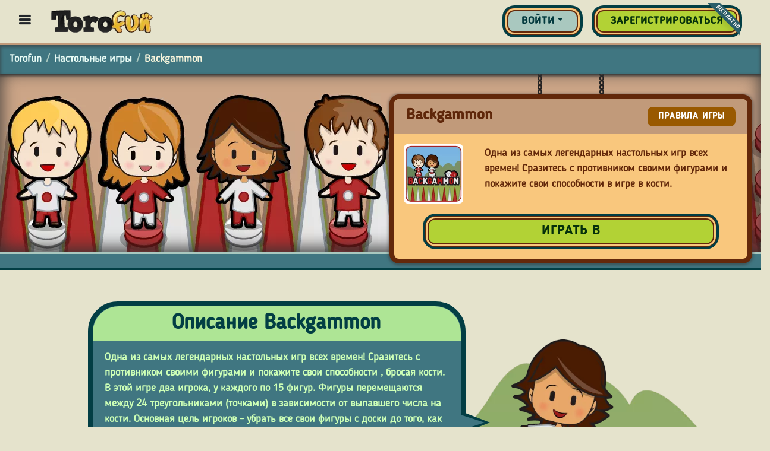

--- FILE ---
content_type: text/html
request_url: https://torofun.com/ru/backgammon/
body_size: 19669
content:
<!DOCTYPE html><html lang="ru" xml:lang="ru" xmlns="http://www.w3.org/1999/xhtml"><head><title>Играть в Backgammon онлайн - Бесплатно и без скачивания</title><meta charset="utf-8"/><meta http-equiv="X-UA-Compatible" content="IE=edge"/><meta name="viewport" content="width=device-width, initial-scale=1.0, minimum-scale=1.0"/><meta http-equiv="content-type" content="text/html"/><meta http-equiv="X-UA-Compatible" content="IE=edge"/><meta name="description" content="Играйте в Backgammon бесплатно в вашем браузере. Соревнуйтесь с другими игроками и освободите все свои фигуры первыми."/><meta name="keywords" content="Backgammon "/><meta name="msapplication-TileColor" content="#ffffff"/><meta name="msapplication-TileImage" content="https://cdn1.torofun.com/img/favicon/ms-icon-144x144.png"/><meta name="theme-color" content="#ffffff"/><meta name="twitter:title" content="Играть в Backgammon онлайн - Бесплатно и без скачивания"/><meta name="twitter:card" content="summary"/><meta name="twitter:site" content="https://torofun.com/ru/backgammon/"/><meta name="twitter:description" content="Играйте в Backgammon бесплатно в вашем браузере. Соревнуйтесь с другими игроками и освободите все свои фигуры первыми."/><meta property="og:type" content="website"/><meta property="og:url" content="https://torofun.com/ru/backgammon/"/><meta property="og:site_name" content="Torofun"/><meta property="og:title" content="Играть в Backgammon онлайн - Бесплатно и без скачивания"/><meta property="og:description" content="Играйте в Backgammon бесплатно в вашем браузере. Соревнуйтесь с другими игроками и освободите все свои фигуры первыми."/><meta property="og:image" content="https://cdn2.torofun.com/img/ogimage/games/backgammon.png"/><link rel="shortcut icon" href="//cdn3.torofun.com/img/favicon.ico"/><link rel="apple-touch-icon" sizes="57x57" href="https://cdn4.torofun.com/img/favicon/apple-icon-57x57.png"/><link rel="apple-touch-icon" sizes="60x60" href="https://cdn5.torofun.com/img/favicon/apple-icon-60x60.png"/><link rel="apple-touch-icon" sizes="72x72" href="https://cdn6.torofun.com/img/favicon/apple-icon-72x72.png"/><link rel="apple-touch-icon" sizes="76x76" href="https://cdn7.torofun.com/img/favicon/apple-icon-76x76.png"/><link rel="apple-touch-icon" sizes="114x114" href="https://cdn8.torofun.com/img/favicon/apple-icon-114x114.png"/><link rel="apple-touch-icon" sizes="120x120" href="https://cdn1.torofun.com/img/favicon/apple-icon-120x120.png"/><link rel="apple-touch-icon" sizes="144x144" href="https://cdn2.torofun.com/img/favicon/apple-icon-144x144.png"/><link rel="apple-touch-icon" sizes="152x152" href="https://cdn3.torofun.com/img/favicon/apple-icon-152x152.png"/><link rel="apple-touch-icon" sizes="180x180" href="https://cdn4.torofun.com/img/favicon/apple-icon-180x180.png"/><link rel="icon" type="image/png" sizes="192x192" href="https://cdn5.torofun.com/img/favicon/android-icon-192x192.png"/><link rel="icon" type="image/png" sizes="32x32" href="https://cdn6.torofun.com/img/favicon/favicon-32x32.png"/><link rel="icon" type="image/png" sizes="96x96" href="https://cdn7.torofun.com/img/favicon/favicon-96x96.png"/><link rel="icon" type="image/png" sizes="16x16" href="https://cdn8.torofun.com/img/favicon/favicon-16x16.png"/><link rel="manifest" href="https://torofun.com/ru/manifest.json"/><link rel="preconnect dns-prefetch" href="https://www.googletagmanager.com"/><link rel="preconnect dns-prefetch" href="https://fonts.googleapis.com"/><link rel="preconnect dns-prefetch" href="https://cdn.jsdelivr.net/"/><link rel="preconnect dns-prefetch" href="https://cdn1.torofun.com/"/><link rel="preconnect dns-prefetch" href="https://cdn2.torofun.com/"/><link rel="preconnect dns-prefetch" href="https://cdn3.torofun.com/"/><link rel="preconnect dns-prefetch" href="https://cdn4.torofun.com/"/><link rel="preconnect dns-prefetch" href="https://cdn5.torofun.com/"/><link rel="preconnect dns-prefetch" href="https://cdn6.torofun.com/"/><link rel="preconnect dns-prefetch" href="https://cdn7.torofun.com/"/><link rel="preconnect dns-prefetch" href="https://cdn8.torofun.com/"/><link rel="stylesheet" href="https://fonts.googleapis.com/css?family=Dosis:300,400,500,600,700,800&display=swap"/><link rel="stylesheet" href="https://cdn1.torofun.com/fonts/icons-style.css"/><link rel="stylesheet" href="https://cdn.jsdelivr.net/gh/nullilac/skeleton-screen-css@master/dist/index.min.css"/><link rel="canonical" href="https://torofun.com/ru/backgammon/"/><link rel="alternate" hreflang="x-default" href="https://torofun.com/en/backgammon/"/><link rel="alternate" hreflang="es" href="https://torofun.com/es/backgammon/"/><link rel="alternate" hreflang="en" href="https://torofun.com/en/backgammon/"/><link rel="alternate" hreflang="de" href="https://torofun.com/de/backgammon/"/><link rel="alternate" hreflang="fr" href="https://torofun.com/fr/backgammon/"/><link rel="alternate" hreflang="pl" href="https://torofun.com/pl/backgammon/"/><link rel="alternate" hreflang="pt" href="https://torofun.com/pt/backgammon/"/><link rel="alternate" hreflang="it" href="https://torofun.com/it/backgammon/"/><link rel="alternate" hreflang="tr" href="https://torofun.com/tr/tavla/"/><link rel="alternate" hreflang="el" href="https://torofun.com/el/τάβλι/"/><link rel="alternate" hreflang="ru" href="https://torofun.com/ru/backgammon/"/><link rel="alternate" hreflang="tl" href="https://torofun.com/tl/backgammon/"/><link rel="alternate" hreflang="bn" href="https://torofun.com/bn/ব্যাকগ্যামন/"/><script>(function (w, d, s, l, i) {
    w[l] = w[l] || [];
    w[l].push({ "gtm.start": new Date().getTime(), event: "gtm.js" });
    var f = d.getElementsByTagName(s)[0],
      j = d.createElement(s),
      dl = l != "dataLayer" ? "&l=" + l : "";
    j.async = true;
    j.src = "https://www.googletagmanager.com/gtm.js?id=" + i + dl;
    f.parentNode.insertBefore(j, f);
  })(window, document, "script", "dataLayer", "GTM-KMCK45Q");</script><link rel="stylesheet" href="https://torofun.com/ru/backgammon/index.css?v=1758275838"><script src="https://cdn.jsdelivr.net/npm/jquery@3.6.3/dist/jquery.min.js"></script><script src="https://cdn.jsdelivr.net/npm/popper.js@1.16.1/dist/umd/popper.min.js" integrity="sha384-9/reFTGAW83EW2RDu2S0VKaIzap3H66lZH81PoYlFhbGU+6BZp6G7niu735Sk7lN" crossorigin="anonymous"></script><script src="https://cdn.jsdelivr.net/npm/bootstrap@4.6.2/dist/js/bootstrap.min.js" integrity="sha384-+sLIOodYLS7CIrQpBjl+C7nPvqq+FbNUBDunl/OZv93DB7Ln/533i8e/mZXLi/P+" crossorigin="anonymous"></script><script async src="https://cdn2.torofun.com/js/lazysizes.min.js"></script><script defer src="https://torofun.com/unilogin/api_oauth/readygg.js"></script><script defer src="https://telegram.org/js/telegram-widget.js?22"></script><script src="https://cdn.jsdelivr.net/npm/moment@2.30.1/moment.min.js"></script><link rel="preload" as="image" href="https://cdn3.torofun.com/img/backgrounds/mountains-new.png"><link rel="preload" as="image" href="https://cdn4.torofun.com/img/splash/backgammon/splash_1920.png" imagesrcset="https://cdn1.torofun.com/img/splash/backgammon/splash_576.png 576w, 
             https://cdn2.torofun.com/img/splash/backgammon/splash_768.png 768w, 
             https://cdn3.torofun.com/img/splash/backgammon/splash_992.png 992w,
             https://cdn4.torofun.com/img/splash/backgammon/splash_1200.png 1200w,
             https://cdn5.torofun.com/img/splash/backgammon/splash_1400.png 1400w,
             https://cdn4.torofun.com/img/splash/backgammon/splash_1920.png 1920w"><script defer src="https://torofun.com/ru/backgammon/index-head-defer.js?v=1758275838"></script><script src="https://torofun.com/ru/backgammon/index-head.js?v=1758275838"></script></head><body><noscript><iframe src="https://www.googletagmanager.com/ns.html?id=GTM-KMCK45Q" height="0" width="0" style="display:none;visibility:hidden"></iframe></noscript><header><div class="fixed-top w-100"><div id="flash-offer" class="flash-offer flash-offer-height d-flex align-items-center justify-content-center w-100 bg-brown hidden"><div class="h6 text-white text-center text-shadow uppercase py-1 my-0 animated pulse"><a id="linkOffer" href="//torofun.com/ru/mагазин"><span class="icon-star icon-xs px-1 text-teal"></span><span id="flashOfferText" class=" h6 text-white text-center text-shadow uppercase py-1 my-0"></span><span class="icon-star icon-xs px-1 text-teal"></span></a></div></div><nav id="upperMenu" class="d-flex flex-row flex-nowrap justify-content-start align-items-center navbar-light nav-height bg-light border-bottom border-brown border-big py-0 px-3"><div id="categoriesBtn" class="openMenuBtn px-3" style="cursor: pointer;"><span class="icon-bars h5"></span></div><a class="navbar-brand px-3" aria-label="Home" href="//torofun.com/ru/"><img id="logoToro" src="[data-uri]" alt="Torofun" width="1" height="1"></a><div class="navbar d-flex justify-content-end h-100" id="navbarSupportedContent"><ul class="navbar-nav d-flex flex-row align-items-center h-100"><li class="nav-item dropdown" id="login_bars" style="display: none;"><a class="dropdown-toggle btn btn-secondary " data-toggle="dropdown" href="#" role="button" aria-haspopup="true" aria-expanded="false"><span class="text-login-btn">Войти</span><img src="https://cdn6.torofun.com/img/icons-menu/login.png" class="icon-login" alt="Авторизоваться" width="50" height="50"></a><div class="dropdown-menu dropdown-menu-right position-absolute bg-light border-brown border-2px"><form class="loginFormBar px-4 py-3"><div class="form-group mb-4"><label for="staticEmail2" class="sr-only">Имя пользователя</label><input type="text" class="form-control form-control-sm" id="login-user-bar" placeholder="Имя пользователя" autocomplete="username"></div><div class="form-group mb-4"><label for="inputPassword2" class="sr-only">Пароль</label><input type="password" class="form-control form-control-sm" id="login-pass-bar" placeholder="Пароль" autocomplete="current-password"><div class="invalid-tooltip position-relative mt-3">Неправильное имя пользователя / пароль</div></div><div class="d-flex"><button type="submit" class="btn btn-sm btn-primary btn-block btn btn-sm btn-primary btn-block d-flex flex-row align-items-center justify-content-center"><span class="pr-2">Авторизоваться</span><img src="https://cdn7.torofun.com/img/icons-menu/login-icon.png" alt="Авторизоваться"></button></div></form><div class="dropdown-divider"></div><div class="px-4 pb-3"><div class="text-dark-brown text-center mb-3"><span class="text-capitalize pr-1">или</span><span class="text-lowercase">войдите с:</span></div><div class="d-flex mb-3"><button type="button" class="btn btn-facebook btn-block"><span class="icon-facebook"></span><span class="ml-4">Facebook</span></button></div><div class="d-flex mb-3"><button type="button" class="btn btn-google btn-block"><span class="icon-google"></span><span class="ml-4">Google</span></button></div><div class="d-flex mb-3"><button type="button" class="btn btn-telegram btn-block"><span class="icon-Logo-telegram p-2"></span><span class="ml-4">Telegram</span></button></div><div class="btn-mobile-container d-none"><div class="d-flex"><button type="button" class="btn btn-mobile btn-block"><span class="icon-mobile p-2"></span><span class="ml-4">Mobile</span></button></div></div></div><div class="d-sm-none d-flex dropdown-item justify-content-center border-top border-brown"><a rel='nofollow' href="//torofun.com/ru/регистр" class="d-flex" title="Зарегистрироваться"><div class="btn btn-link d-flex row align-items-center m-0"><p class="m-0 text-uppercase text-dark-brown text-center">Зарегистрироваться</p></div></a></div></div></li><li class="not_login_menu nav-item ml-3" id="register_upper_menu" style="display:none;"><a rel='nofollow' href="//torofun.com/ru/регистр" class="d-sm-flex d-none" title="Зарегистрироваться"><div class="btn btn-primary d-md-flex d-none row align-items-center m-0"><p class="m-0 text-uppercase">Зарегистрироваться</p><div class="ribbon ribbon-top-right"><span>Бесплатно</span></div></div><div class="register-icon d-md-none d-sm-flex d-none" alt="Зарегистрироваться"></div></a></li><li class="logged_menu btn btn-sm btn-light-teal nav-item position-relative px-2 mx-2" id="notifications" style="display: none;"><span class="menu-upper-btn h-100 mb-0 mr-1"><svg class="notification animated" xmlns="http://www.w3.org/2000/svg" viewBox="0 0 448 512"><path d="M224 0c-17.7 0-32 14.3-32 32V51.2C119 66 64 130.6 64 208v18.8c0 47-17.3 92.4-48.5 127.6l-7.4 8.3c-8.4 9.4-10.4 22.9-5.3 34.4S19.4 416 32 416H416c12.6 0 24-7.4 29.2-18.9s3.1-25-5.3-34.4l-7.4-8.3C401.3 319.2 384 273.9 384 226.8V208c0-77.4-55-142-128-156.8V32c0-17.7-14.3-32-32-32zm45.3 493.3c12-12 18.7-28.3 18.7-45.3H224 160c0 17 6.7 33.3 18.7 45.3s28.3 18.7 45.3 18.7s33.3-6.7 45.3-18.7z"/></svg></span><span>Уведомления</span><span class="badge badge-pill bg-dark-brown text-white position-absolute animated" style="display: none;">0</span></li><li class="logged_menu btn btn-sm btn-light-teal nav-item position-relative px-2 mx-3" id="friends" style="display: none;"><span class="menu-upper-btn h-100 mb-0 mr-1"><svg class="friends animated" viewBox="0 0 1280 1024" version="1.1" xmlns="http://www.w3.org/2000/svg"><path d="M384 512c123.8 0 224-100.2 224-224S507.8 64 384 64 160 164.2 160 288s100.2 224 224 224z m153.6 64h-16.6c-41.6 20-87.8 32-137 32s-95.2-12-137-32h-16.6C103.2 576 0 679.2 0 806.4V864c0 53 43 96 96 96h576c53 0 96-43 96-96v-57.6c0-127.2-103.2-230.4-230.4-230.4zM960 512c106 0 192-86 192-192s-86-192-192-192-192 86-192 192 86 192 192 192z m96 64h-7.6c-27.8 9.6-57.2 16-88.4 16s-60.6-6.4-88.4-16H864c-40.8 0-78.4 11.8-111.4 30.8 48.8 52.6 79.4 122.4 79.4 199.6v76.8c0 4.4-1 8.6-1.2 12.8H1184c53 0 96-43 96-96 0-123.8-100.2-224-224-224z"/></svg></span><span>Друзья</span><span class="badge badge-pill bg-dark-brown text-white position-absolute animated" style="display: none;">0</span></li><li class="logged_menu btn btn-sm btn-light-teal nav-item px-2 mx-2" id="mygames" style="display: none;"><a class="d-flex align-items-center" rel='nofollow' href="//torofun.com/ru/мой-аккаунт" title="Мой аккаунт"><span class="menu-upper-btn h-100 text-white mb-0 mr-1"><svg class="mygames animated" viewBox="0 0 512 512" xmlns="http://www.w3.org/2000/svg"><path d="M467.51,248.83c-18.4-83.18-45.69-136.24-89.43-149.17A91.5,91.5,0,0,0,352,96c-26.89,0-48.11,16-96,16s-69.15-16-96-16a99.09,99.09,0,0,0-27.2,3.66C89,112.59,61.94,165.7,43.33,248.83c-19,84.91-15.56,152,21.58,164.88,26,9,49.25-9.61,71.27-37,25-31.2,55.79-40.8,119.82-40.8s93.62,9.6,118.66,40.8c22,27.41,46.11,45.79,71.42,37.16C487.1,399.86,486.52,334.74,467.51,248.83Z"/><circle cx="292" cy="224" r="20"/><path d="M336,288a20,20,0,1,1,20-19.95A20,20,0,0,1,336,288Z"/><circle cx="336" cy="180" r="20"/><circle cx="380" cy="224" r="20"/><line x1="160" y1="176" x2="160" y2="272" style="fill: none; stroke-linecap: round; stroke-linejoin: round; stroke-width: 32px"/><line x1="208" y1="224" x2="112" y2="224" style="fill: none; stroke-linecap: round; stroke-linejoin: round; stroke-width: 32px"/></svg></span><span class="text-nowrap">Мои Игры</span></a></li><li class="logged_menu btn btn-sm btn-light-brown nav-item justify-content-end text-dark-brown mx-3 mb-0" id="torocoins" style="display: none;"><a rel='nofollow' class="d-flex justify-content-end align-content-center ml-3 mb-0" href="//torofun.com/ru/mагазин" title="Магазин"><span id="cWallet"></span><span class="d-flex align-self-center icon-torocoin text-dark-brown small px-1"></span><span class="icon-plus more-coins-btn align-self-end h-100 text-white border-left border-brown px-2 py-1 mb-0"></span></a></li><li class="logged_menu btn btn-sm btn-teal nav-item justify-content-center align-content-center text-light mx-lg-2 mx-3 mb-0" id="nick_on_bar" style="display: none;"><a rel='nofollow' href="//torofun.com/ru/мой-аккаунт" title="Мой аккаунт"><span id="nick_on_bar_inner"></span><img src="https://cdn8.torofun.com/img/icons-menu/account-icon.png" class="account-btn align-self-end border-left border-brown px-2 ml-2 mb-0" alt="Мой аккаунт"></a></li><li class="logged_menu nav-item ml-2 mt-lg-3" style="display: none;" id="nav-item-avatar"><a rel='nofollow' class="nav-link" href="//torofun.com/ru/аватар" id="login" title="Аватар"><img id="avataronmenu" src="https://cdn1.torofun.com/img/icons-menu/unknown-avatar.png" alt="Аватар"></a></li><li class="nav-item position-relative logged_menu" style="display: none;"><div id="container-avatar"></div></li><li class="nav-item logged_menu ml-4" id="logout_bar" style="display: none;"><a href="#" class="logged_menu pl-0" title="Выйти"><div class=" d-flex row align-items-center"><div class="logout-overlay position-absolute"></div><img src="https://cdn2.torofun.com/img/icons-menu/logout.png" alt="Выйти" width="45" height="45"></div></a></li></ul></div></nav></div><div id="sidenav-bar-container"><ul id="sidenav-bar" tabindex="0" class="sidenav nav accordion d-flex flex-column flex-nowrap position-fixed bg-beige sidenav_scroll"><li class="nav-item"><div class="d-flex row align-items-center m-0 py-2 pl-4 pr-3" id="bingo_menu"><a class="d-flex row align-items-center col-12 pr-0" href="//torofun.com/ru/бинго-игры/" title="Бинго Игры"><img id="nav_bingo-games" alt="Бинго Игры" width="50" height="50"><p class="game-sort-name pl-3 text-uppercase mb-0">Бинго Игры</p></a></div></li><li class="nav-item"><div class="d-flex row align-items-center m-0 py-2 pl-4 pr-3" id="casino_menu"><a class="d-flex row align-items-center col-12 pr-0" href="//torofun.com/ru/казино-игры/" title="Казино игры"><img id="nav_casino-games" alt="Казино игры" width="50" height="50"><p class="game-sort-name pl-3 text-uppercase mb-0">Казино игры</p></a></div></li><li class="nav-item"><div class="d-flex row align-items-center m-0 py-2 pl-4 pr-3" id="cartas_menu"><a class="d-flex row align-items-center col-12 pr-0" href="//torofun.com/ru/карточные-игры/" title="Карточные игры"><img id="nav_cards-games" alt="Карточные игры" width="50" height="50"><p class="game-sort-name pl-3 text-uppercase mb-0">Карточные игры</p></a></div></li><li class="nav-item"><div class="d-flex row align-items-center m-0 py-2 pl-4 pr-3" id="lottery_menu"><a class="d-flex row align-items-center col-12 pr-0" href="//torofun.com/ru/лотерея-игры/" title="Лотереи"><img id="nav_lottery-games" alt="Лотереи" width="50" height="50"><p class="game-sort-name pl-3 text-uppercase mb-0">Лотереи</p></a></div></li><li class="nav-item"><div class="d-flex row align-items-center m-0 py-2 pl-4 pr-3" id="board_menu"><a class="d-flex row align-items-center col-12 pr-0" href="//torofun.com/ru/настольные-игры/" title="Настольные игры"><img id="nav_board-games" alt="Настольные игры" width="50" height="50"><p class="game-sort-name pl-3 text-uppercase mb-0">Настольные игры</p></a></div></li><li class="nav-item"><div class="d-flex row align-items-center m-0 py-2 pl-4 pr-3" id="other_menu"><a class="d-flex row align-items-center col-12 pr-0" href="//torofun.com/ru/другие-игры/" title="Другие игры"><img id="nav_others-games" alt="Другие игры" width="50" height="50"><p class="game-sort-name pl-3 text-uppercase mb-0">Другие игры</p></a></div></li><li class="nav-item"><div class="d-flex row align-items-center m-0 py-2 pl-4 pr-3" id="poker_menu"><a class="d-flex row align-items-center col-12 pr-0" href="//torofun.com/ru/покерные-игры/" title="Покерные игры"><img id="nav_poker-games" alt="Покерные игры" width="50" height="50"><p class="game-sort-name pl-3 text-uppercase mb-0">Покерные игры</p></a></div></li><li class="nav-item"><div class="d-flex row align-items-center m-0 py-2 pl-4 pr-3" id="slots_menu"><a class="d-flex row align-items-center col-12 pr-0" href="//torofun.com/ru/игровые-автоматы-игры/" title="Игровые автоматы"><img id="nav_slot-games" alt="Игровые автоматы" width="50" height="50"><p class="game-sort-name pl-3 text-uppercase mb-0">Игровые автоматы</p></a></div></li><li class="nav-item"><div class="d-flex row justify-content-end m-0 px-4 bg-orange"><p class="m-0 text-dark-brown">Зона пользователей</p></div></li><li class="nav-item not_login_menu"><a rel='nofollow' href="//torofun.com/ru/регистр" class="pl-0"><div class="d-flex row align-items-center m-0 py-2 pl-4 pr-3"><img id="nav_register" alt="Зарегистрироваться" width="57" height="50"><p class="pl-3 m-0 text-uppercase">Зарегистрироваться</p></div></a></li><li class="nav-item not_login_menu"><a rel='nofollow' href="//torofun.com/ru/авторизоваться" class="pl-0"><div class="d-flex row align-items-center m-0 py-2 pl-4 pr-3"><img id="nav_login" alt="Авторизоваться" width="50" height="50"><p class="pl-3 m-0 text-uppercase">Авторизоваться</p></div></a></li><li class="nav-item logged_menu" style="display:none;"><a rel='nofollow' href="//torofun.com/ru/мой-аккаунт"><div class="d-flex row align-items-center m-0 py-2 pl-4 pr-3"><img id="nav_my-account" alt="Мой аккаунт" width="50" height="50"><p class="pl-3 m-0 text-uppercase">Мой аккаунт</p></div></a></li><li class="nav-item logged_menu" style="display:none;"><a rel='nofollow' href="//torofun.com/ru/аватар"><div class="d-flex row align-items-center m-0 py-2 pl-4 pr-3"><img id="nav_avatar" alt="Аватар" width="50" height="50"><p class="pl-3 m-0 text-uppercase">Аватар</p></div></a></li><li class="nav-item"><a rel='nofollow' href="//torofun.com/ru/mагазин" class="pl-0"><div class="d-flex row align-items-center m-0 py-2 pl-4 pr-3"><img id="nav_shop" alt="Магазин" width="50" height="50"><p class="pl-3 m-0 text-uppercase">Магазин</p></div></a></li><li class="nav-item"><a rel='nofollow' href="//torofun.com/ru/рейтинг" class="pl-0"><div class="d-flex row align-items-center m-0 py-2 pl-4 pr-3"><img id="nav_ranking" alt="Рейтинг" width="50" height="50"><p class="pl-3 m-0 text-uppercase">Рейтинг</p></div></a></li><li class="nav-item logged_menu" style="display:none;"><a href="//torofun.com/ru/" class="logged_menu pl-0" id="logout_bar_side"><div class="d-flex row align-items-center m-0 py-2 pl-4 pr-3"><img id="nav_logout" alt="Выйти" width="50" height="50"><p class="pl-3 m-0 text-uppercase">Выйти</p></div></a></li><li class="nav-item "><div id="language_menu" class="d-flex row align-items-center justify-content-between m-0 py-2 pl-4 pr-3" role="button" data-toggle="collapse" data-target="#language_list" aria-label="Показать языки" aria-expanded="false" aria-controls="language_list"><div class="d-flex row align-items-center col-11 pr-0"><img src="https://cdn3.torofun.com/img/banderas/79.png" id="nav_change-language" class="game-logo" alt="Изменить язык" width="50" height="50"><p class="game-sort-name pl-3 text-uppercase mb-0">Изменить язык</p></div><div class="col-1"><span class="down-on-click icon-chevron-right"></span></div></div><ul id="language_list" class="collapse list-group" aria-labelledby="language_menu" data-parent="#sidenav-bar"><li class="nav-item py-1 px-4"><a class="dropdown-item d-flex flex-row pl-1 pr-0" href="https://torofun.com/en/backgammon/" id="en_flag" lang="en"><img src="https://cdn4.torofun.com/img/banderas/1b.png" id="nav_lang-en" class="language" alt="English"><p class="pl-3 m-0 text-capitalize">English</p></a></li><li class="nav-item py-1 px-4"><a class="dropdown-item d-flex flex-row pl-1 pr-0" href="https://torofun.com/es/backgammon/" id="es_flag" lang="es"><img src="https://cdn5.torofun.com/img/banderas/34.png" id="nav_lang-es" class="language" alt="Español"><p class="pl-3 m-0 text-capitalize">Español</p></a></li><li class="nav-item py-1 px-4"><a class="dropdown-item d-flex flex-row pl-1 pr-0" href="https://torofun.com/fr/backgammon/" id="fr_flag" lang="fr"><img src="https://cdn6.torofun.com/img/banderas/33.png" id="nav_lang-fr" class="language" alt="Français"><p class="pl-3 m-0 text-capitalize">Français</p></a></li><li class="nav-item py-1 px-4"><a class="dropdown-item d-flex flex-row pl-1 pr-0" href="https://torofun.com/it/backgammon/" id="it_flag" lang="it"><img src="https://cdn7.torofun.com/img/banderas/39.png" id="nav_lang-it" class="language" alt="Italiano"><p class="pl-3 m-0 text-capitalize">Italiano</p></a></li><li class="nav-item py-1 px-4"><a class="dropdown-item d-flex flex-row pl-1 pr-0" href="https://torofun.com/de/backgammon/" id="de_flag" lang="de"><img src="https://cdn8.torofun.com/img/banderas/49.png" id="nav_lang-de" class="language" alt="Deutsch"><p class="pl-3 m-0 text-capitalize">Deutsch</p></a></li><li class="nav-item py-1 px-4"><a class="dropdown-item d-flex flex-row pl-1 pr-0" href="https://torofun.com/pl/backgammon/" id="pl_flag" lang="pl"><img src="https://cdn1.torofun.com/img/banderas/48.png" id="nav_lang-pl" class="language" alt="Polski"><p class="pl-3 m-0 text-capitalize">Polski</p></a></li><li class="nav-item py-1 px-4"><a class="dropdown-item d-flex flex-row pl-1 pr-0" href="https://torofun.com/tr/tavla/" id="tr_flag" lang="tr"><img src="https://cdn2.torofun.com/img/banderas/90.png" id="nav_lang-tr" class="language" alt="Türkçe"><p class="pl-3 m-0 text-capitalize">Türkçe</p></a></li><li class="nav-item py-1 px-4"><a class="dropdown-item d-flex flex-row pl-1 pr-0" href="https://torofun.com/ru/backgammon/" id="ru_flag" lang="ru"><img src="https://cdn3.torofun.com/img/banderas/79.png" id="nav_lang-ru" class="language" alt="Русский"><p class="pl-3 m-0 text-capitalize">Русский</p></a></li><li class="nav-item py-1 px-4"><a class="dropdown-item d-flex flex-row pl-1 pr-0" href="https://torofun.com/el/τάβλι/" id="el_flag" lang="el"><img src="https://cdn3.torofun.com/img/banderas/30.png" id="nav_lang-el" class="language" alt="Ελληνικά"><p class="pl-3 m-0 text-capitalize">Ελληνικά</p></a></li><li class="nav-item py-1 px-4"><a class="dropdown-item d-flex flex-row pl-1 pr-0" href="https://torofun.com/pt/backgammon/" id="pt_flag" lang="pt"><img src="https://cdn4.torofun.com/img/banderas/351.png" id="nav_lang-pt" class="language" alt="Português"><p class="pl-3 m-0 text-capitalize">Português</p></a></li><li class="nav-item py-1 px-4"><a class="dropdown-item d-flex flex-row pl-1 pr-0" href="https://torofun.com/tl/backgammon/" id="tl_flag" lang="tl"><img src="https://cdn5.torofun.com/img/banderas/63.png" id="nav_lang-tl" class="language" alt="Tagalog"><p class="pl-3 m-0 text-capitalize">Tagalog</p></a></li><li class="nav-item py-1 px-4"><a class="dropdown-item d-flex flex-row pl-1 pr-0" href="https://torofun.com/bn/ব্যাকগ্যামন/" id="bn_flag" lang="bn"><img src="https://cdn6.torofun.com/img/banderas/880.png" id="nav_lang-bn" class="language" alt="বাংলা"><p class="pl-3 m-0 text-capitalize">বাংলা</p></a></li></ul></li></ul><div class="ps__rail-x"><div class="ps__thumb-x" tabindex="0"></div></div><div class="ps__rail-y"><div class="ps__thumb-y" tabindex="0"></div></div></div></header><main class="menu-margin"><div class="position-relative logged_menu" aria-live="polite" aria-atomic="true" style="display: none;"><div id="toastContainer" class="toast-container"></div></div><nav aria-label="breadcrumb" class="breadcrumb-nav"><ol class="breadcrumb mb-0"><li class="breadcrumb-item"><a aria-label="Home" href="//torofun.com/ru/">Torofun</a></li><li class="breadcrumb-item"><a href="//torofun.com/ru/настольные-игры/">Настольные игры</a></li><li class="breadcrumb-item active" aria-current="page">Backgammon</li></ol></nav><script type="application/ld+json">
{
 "@context": "https://schema.org",
 "@type": "BreadcrumbList",
 "itemListElement":
 [
  {
   "@type": "ListItem",
   "position": 1,
   "item":
   {
    "@id": "https://torofun.com/ru/",
    "name": "Torofun"
    }
  },
  {
   "@type": "ListItem",
  "position": 2,
  "item":
   {
     "@id": "https://torofun.com/ru/настольные-игры/",
     "name": "Настольные игры"
   }
  }
 ]
}</script><section id="gameSection" class="mod_gameplayer"><div id="full-screen-container" class="full-screen-container d-none"><iframe id="game-iframe" class="game-iframe" width="100%" height="0px" align="center" frameborder="0" allowTransparency="true" src=""></iframe></div><div id="fullscreen-message" class="d-none"><button class="btn btn-light" onclick="enterFullscreen()"><span class="icon-enlarge"></span></button></div><div class="bg-image-splash position-absolute w-100"></div><div class="bg-teal undercarousel position-absolute w-100"></div><div id="mainContainer" class="row container-body pt-0"><div class="container-xxl d-flex align-items-center justify-content-center" id="gameScene"><div class="offset-xxl-7 col-xxl-5 offset-xl-6 col-xl-6 offset-lg-5 col-lg-7 offset-md-4 col-md-8"><div class="d-md-flex d-none justify-content-center no-gutters"><div class="px-5 teaser lazyload" data-expand="-20"><img class="chain lazyload" data-src="https://cdn7.torofun.com/img/chain.png" alt="chain"></div><div class="px-5 teaser lazyload" data-expand="-20"><img class="chain lazyload" data-src="https://cdn7.torofun.com/img/chain.png" alt="chain"></div></div><div class="card d-flex flex-column brownstyle" id="play-row-div"><div class="card-header d-flex flex-row justify-content-between align-items-baseline"><div><h1 class="h4 mb-0">Backgammon</h1></div><div class=""><a href="https://torofun.com/ru/backgammon/правила" class="manual-link card-link btn btn-sm btn-ocre">Правила Игры</a></div></div><div class="d-flex flex-sm-row flex-column"><div class="d-sm-flex d-none align-items-center justify-content-center p-3 teaser lazyload" data-expand="-20"><img class="lazyload" data-src="https://cdn8.torofun.com/storage/566/backgammon.png" alt="Backgammon" width="100" height="100"></div><div class="card-body d-flex flex-column justify-content-between"><div><p class="" id="game_description">Одна из самых легендарных настольных игр всех времен! Сразитесь с противником своими фигурами и покажите свои способности в игре в кости.</p></div></div></div><div class="d-flex mx-5 mb-3"><button id="game-play-scene" class="btn btn-primary btn-lg btn-block">ИГРАТЬ В</button></div></div></div></div></div></section><section id="extraSection" class="mod_gameplayer"><div class="container-fluid description-container themeBgImg"><div id="extraContainer" class="pt-3"><div class="container-xxl py-5 "><div class="d-flex flex-md-row flex-column align-items-center"><div class="offset-xl-1 col-xl-7 col-lg-10 col-md-9 col-12 px-sm-3 px-0"><div><div class="category-description arrow-box-rect-right-bottom tealstyle"><h2 class="arrowbox-header d-flex justify-content-center bg-light-green text-dark-teal text-center py-2">Описание Backgammon</h2><p class="" id="long_description">Одна из самых легендарных настольных игр всех времен! Сразитесь с противником своими фигурами и покажите свои способности , бросая кости. В этой игре два игрока, у каждого по 15 фигур. Фигуры перемещаются между 24 треугольниками (точками) в зависимости от выпавшего числа на кости. Основная цель игроков - убрать все свои фигуры с доски до того, как это сделает противник. Вам придется поторопиться, потому что победа достается игроку, набравшему определенное количество очков.

Эта игра - это сочетание стратегии и удачи. После броска костей игрок должен будет перемещать свои фишки в зависимости от выпавшего числа, когда это возможно. Та же фишка может быть перемещена дважды, если эти два движения могут выполняться независимо и в соответствии с правилами.</p></div></div></div><div class="col-xl-2 col-lg-2 col-md-3 col-12 d-flex justify-content-center teaser lazyload" data-expand="-20"><img data-src="//cdn1.torofun.com/img/avatars/game/backgammon/avatar.png" alt="backgammon Avatar" class="character-game-home img-fluid themeImg lazyload" width="100%" height="100%"></div></div></div><div id="app-div" class="col-12 col-sm-12 col-md-12 my-5 d-none"><label class="letterStyle-3 text-dark-brown h2 mb-3">APPS IPHONE, IPAD, ANDROID</label><div class="col-12 mb-2 p-4 teaser lazyload" data-expand="-20" style="height: 100px;"><span class="p-2" href="" id="iphone-app"><img class="store-img lazyload" data-src="https://cdn2.torofun.com/images/appstore.png" alt="App Store" width="50" height="50"></span><span class="p-2" href="" id="android-app"><img class="store-img lazyload" data-src="https://cdn3.torofun.com/images/gooleplay.png" alt="Google Play" width="50" height="50"></span></div></div></div></div></section><div class="modal fade not_logged_modal" tabindex="-1" role="dialog" aria-labelledby="not_logged_modal_title" aria-hidden="true"><div class="modal-dialog modal-lg modal-dialog-centered"><div class="modal-content tealstyle bg-img-modal-tealstyle"><div class="modal-header bg-light-green"><span class="modal-title h4" id="not_logged_modal_title">Вы не вошли в систему!</span><button type="button" class="tealstyle-close-btn" data-dismiss="modal" aria-label="Close"><span aria-hidden="true">&times;</span></button></div><div class="modal-body"><div class="d-flex flex-sm-row flex-column"><div class="arrow-box-rect-right-bottom brownstyle mt-lg-5"><span class="text-center px-sm-3 px-0">Привет!!</span><span class="text-center px-sm-3 px-0">Играть в качестве гостя - это здорово, но, зарегистрировавшись бесплатно, вы откроете для себя еще больше увлекательных игр и <a class="text-ocre" href="//torofun.com/ru/клуб-и-сообщество">крутых преимуществ</a>. Присоединяйтесь к нашему сообществу прямо сейчас и давайте повышать игровой уровень вместе!</span></div><img data-src="https://cdn4.torofun.com/img/avatars/avatar3.png" alt="Torofun avatar" class="d-sm-flex d-none themeImg modal-avatar-img lazyload blur-up"></div><div class="d-flex justify-content-sm-start justify-content-center mt-lg-2 mt-3"><span class="faq">Все еще не уверены? Перейдите на <a class="btn btn-light-green btn-sm mx-2" href="//torofun.com/ru/faq/">FAQ</a></span></div></div><div class="modal-footer justify-content-lg-end justify-content-center"><div class="mx-sm-2 mx-1"><button id="btnGuest" class="btn btn-secondary">Продолжить в качестве гостя</button></div><div class="mx-sm-2 mx-1"><a href="//torofun.com/ru/авторизоваться?origen=backgammon" class="btn btn-primary">Авторизоваться</a></div><div class="mx-sm-2 mx-1"><a href="//torofun.com/ru/регистр?origen=backgammon" class="btn btn-primary">Зарегистрироваться</a></div></div></div></div></div><div class="modal fade challenge_not_logged_modal" tabindex="-1" role="dialog" aria-labelledby="invitation_not_logged_modal_title" aria-hidden="true"><div class="modal-dialog modal-lg modal-dialog-centered"><div class="modal-content tealstyle bg-img-modal-tealstyle"><div class="modal-header bg-light-green"><span class="modal-title h4" id="invitation_not_logged_modal_title">Вы не вошли в систему!</span><button type="button" class="tealstyle-close-btn" data-dismiss="modal" aria-label="Close"><span aria-hidden="true">&times;</span></button></div><div class="modal-body"><div class="d-flex flex-lg-row flex-column"><div class="arrow-box-rect-right-bottom brownstyle"><span class="text-center px-3 h5">Привет!</span><span class="text-center px-3 h5">Это <span id="invitation-notlogged-username" class="text-ocre">Username</span> вызывает вас на захватывающую игру <span id="invitation-notlogged-gamename" class="text-ocre">Gamename</span> со <span id="invitation-notlogged-bet" class="text-ocre">330</span> <span class="icon-torocoin text-ocre small"></span>ставкой.<br><br></span><span class="text-center px-3">Но подождите! Вы еще не вошли в систему. <span class="font-weight-bolder">Зарегистрируйтесь или залогиньтесь, чтобы сыграть в этот эпический матч.</span> Гости могут вопользоваться только бесплатными ставками, поэтому сначала станьте членом клуба и откройте для себя все его преимущества! Давайте же играть!</span></div><img id="invitation-notlogged-avatar" data-src="https://cdn5.torofun.com/img/avatars/avatar1.png" alt="User avatar" class="d-sm-flex d-none modal-avatar-img lazyload blur-up"></div></div><div class="modal-footer justify-content-lg-end justify-content-center"><div class="mx-sm-2 mx-1"><button id="btnGuestChallenge" class="btn btn-secondary">Продолжить в качестве гостя</button></div><div class="mx-sm-2 mx-1"><a href="//torofun.com/ru/авторизоваться?origen=backgammon" class="btn btn-primary">Авторизоваться</a></div><div class="mx-sm-2 mx-1"><a href="//torofun.com/ru/регистр?origen=backgammon" class="btn btn-primary">Зарегистрироваться</a></div></div></div></div></div><div class="modal fade invitation_modal" tabindex="-1" role="dialog" aria-labelledby="invitation_modal_title" aria-hidden="true"><div class="modal-dialog modal-lg modal-dialog-centered"><div class="modal-content brownstyle bg-img-modal-brownstyle"><div class="modal-header bg-brown"><span class="modal-title h4" id="invitation_modal_title">Новый вызов!</span><button type="button" class="brownstyle-close-btn" data-dismiss="modal" aria-label="Close"><span aria-hidden="true">&times;</span></button></div><div class="modal-body"><div class="d-flex flex-sm-row flex-column"><div class="arrow-box-rect-right-bottom tealstyle mt-lg-5"><span class="h5 text-light text-center px-3">Привет!!</span><span class="h5 text-light text-center px-3">Это <span id="invitation-logged-username" class="text-light-green">Username</span> вызывает вас на захватывающую игру <span id="invitation-logged-gamename" class="text-light-green">Gamename</span> со <span id="invitation-logged-bet" class="text-light-green">330</span> <span class="icon-torocoin text-light-green small"></span>ставкой.</span></span></div><img id="invitation-logged-avatar" data-src="https://cdn6.torofun.com/img/avatars/avatar2-happy.png" alt="User avatar" class="modal-avatar-img lazyload blur-up"></div></div><div class="modal-footer justify-content-lg-end justify-content-center"><div class="mx-2"><button id="btnRefuse" type="button" class="btn btn-secondary" data-dismiss="modal">отклонить</button></div><div class="mx-2"><button id="btnPlay" type="button" class="btn btn-primary">ИГРАТЬ В</button></div></div></div></div></div><section id="rankingSection" class="mod_gameplayer"><div class="ranking-title position-absolute align-items-center col-xl-6 col-lg-5 col-12 d-flex justify-content-lg-end justify-content-center pb-3"><label class="letterStyle-4 h2">Рейтинг</label></div><div class="bg-container-bottom lazyload blur-up py-3"><div class="container-xxl d-flex flex-lg-row-reverse align-items-lg-end flex-column px-0"><div class="ranking-container col-xl-6 col-lg-7 col-12 "><div class="d-flex"><img data-src="https://cdn7.torofun.com/img/ranking/top.png" alt="top" class="img-fluid img-top-features themeImg lazyload"></div><div class="d-flex flex-row px-md-3"><div class="d-flex"><img data-src="https://cdn8.torofun.com/img/ranking/side.png" class="side-column themeImg lazyload" alt="side"></div><div class="position-relative container-center-features"><div class="tabbable mt-lg-3"><ul class="nav nav-tabs" data-podium="2"><li class="nav-item upper-nav-item col-4 d-flex justify-content-center px-sm-0"><a id="month-tab" class="nav-link active upper-nav-link px-sm-3 py-2" href="#monthly-rank" data-rank="monthlyRank" data-toggle="tab" title="Ежемесячно" aria-controls="annual-rank" aria-selected="true"><h5 class="mb-0">Ежемесячно</h5></a></li><li class="nav-item upper-nav-item col-4 d-flex justify-content-center px-sm-0"><a id="year-tab" class="nav-link upper-nav-link px-sm-3 py-2" href="#annual-rank" data-rank="yearRank" data-toggle="tab" title="Годовой" aria-controls="annual-rank" aria-selected="false"><h5 class="mb-0">Годовой</h5></a></li><li class="nav-item upper-nav-item col-4 d-flex justify-content-center px-sm-0"><a id="general-tab" class="nav-link upper-nav-link px-sm-3 py-2" href="#general-rank" data-rank="generalRank" data-toggle="tab" title="Генеральный" aria-controls="general-rank" aria-selected="false"><h5 class="mb-0">Генеральный</h5></a></li></ul><div class="tab-content"><div class="tab-pane active" id="monthly-rank" role="tabpanel" aria-labelledby="monthly-tab"><div class="table-scroll table-responsive-sm bg-temple-light"><table class="table"><thead class="ranking-thead"><tr><th scope="col" class="py-0">Должность</th><th scope="col" class="py-0">Аватар</th><th scope="col" class="py-0">Имя</th><th scope="col" class="py-0">Точки</th><th scope="col" class="py-0 d-none d-sm-table-cell">Страна</th></tr></thead><tbody id="monthlyRank" class="bg-temple-light"></tbody></table></div></div><div class="tab-pane" id="annual-rank" role="tabpanel" aria-labelledby="year-tab"><div class="table-scroll table-responsive-sm bg-temple-light"><table class="table"><thead class="ranking-thead"><tr><th scope="col" class="py-0">Должность</th><th scope="col" class="py-0">Аватар</th><th scope="col" class="py-0">Имя</th><th scope="col" class="py-0">Точки</th><th scope="col" class="py-0 d-none d-sm-table-cell">Страна</th></tr></thead><tbody id="yearRank" class="bg-temple-light"></tbody></table></div></div><div class="tab-pane" id="general-rank" role="tabpanel" aria-labelledby="general-tab"><div class="table-scroll table-responsive-sm bg-temple-light"><table class="table"><thead class="ranking-thead"><tr><th scope="col" class="py-0">Должность</th><th scope="col" class="py-0">Аватар</th><th scope="col" class="py-0">Имя</th><th scope="col" class="py-0">Точки</th><th scope="col" class="py-0 d-none d-sm-table-cell">Страна</th></tr></thead><tbody id="generalRank" class="bg-temple-light"></tbody></table></div></div></div></div></div><div class="d-flex last-column"><img data-src="https://cdn8.torofun.com/img/ranking/side.png" class="side-column themeImg lazyload" alt="side"></div></div></div><div class="col-xl-6 col-lg-5 col-12 d-flex flex-lg-column-reverse flex-column align-items-center p-0"><div class="d-flex flex-column"><div class="podium-2 d-flex flex-row align-items-end justify-content-between" data-podium="2"><div class="col-4 px-0 img-podium-container img-podium-container-2"></div><div class="col-4 px-0 img-podium-container img-podium-container-1"></div><div class="col-4 px-0 img-podium-container img-podium-container-3"></div></div><img data-src="https://cdn1.torofun.com/img/ranking/podium.png" alt="ranking Torofun" class="img-fluid themeImg lazyload"></div></div></div></div></section><section id="achievementSection" class="mod_gameplayer"><div class="container-fluid bg-granate container-achievement position-relative pb-3"><div class="container-xxl d-flex flex-row px-0 pb-md-5"><div class="trophy-container d-md-flex d-none col-lg-3 col-md-4 align-items-end justify-content-end"><img data-src="https://cdn2.torofun.com/img/achievements/trophy.png" class="lazyload blur-up trophy themeImg" alt="Torofun Достижения" width="100%" height="100%"></div><div class="d-flex col-lg-9 col-md-8 col-12 py-md-5"><div class="d-flex flex-column align-items-center justify-content-end position-relative shadow-frame "><div class="frame"><div class="frame-inner d-flex flex-column"><div class="d-flex justify-content-center"><h3 class="d-flex flex-row align-items-center justify-content-center bg-light-teal rounded text-dark-teal uppercase mt-3"><span class="icon-star icon-xs px-1"></span><span class="h3 mb-0">Достижения</span><span class="icon-star icon-xs px-1"></span></h3></div><div class="d-flex flex-row flex-wrap justify-content-center py-3" id="achievements_mosaic"><div class="achievement-container d-flex flex-column align-items-center" id="logro_1" data-expand="-20"><div class="achievement-name d-md-none d-flex mt-3"><p class="small bg-dark-teal text-light-green text-center rounded py-2 px-1 mb-1">Хорошее начало</p></div><span class="d-flex flex-column align-items-center m-2 achievementNew" data-toggle="tooltip" data-placement="top" data-html="true" title="Хорошее начало"><div class="d-flex flex-row justify-content-center align-items-center pt-2"><span class="icon-star icon-xs px-1"></span><span class="icon-star icon-xs px-1"></span><span class="icon-star icon-xs px-1"></span></div><img class="lazyload" alt="Хорошее начало" id="img_logro_1" data-src="https://cdn3.torofun.com/storage/1198/logo-ganar-una-partida-1.png" src="https://cdn4.torofun.com/img/slider/achievement_holder.jpg"></span></div><div class="achievement-container d-flex flex-column align-items-center" id="logro_2" data-expand="-20"><div class="achievement-name d-md-none d-flex mt-3"><p class="small bg-dark-teal text-light-green text-center rounded py-2 px-1 mb-1">В ударе</p></div><span class="d-flex flex-column align-items-center m-2 achievementNew" data-toggle="tooltip" data-placement="top" data-html="true" title="В ударе"><div class="d-flex flex-row justify-content-center align-items-center pt-2"><span class="icon-star icon-xs px-1"></span><span class="icon-star icon-xs px-1"></span><span class="icon-star icon-xs px-1"></span></div><img class="lazyload" alt="В ударе" id="img_logro_2" data-src="https://cdn5.torofun.com/storage/1199/logo-ganar-100-partidas-2.png" src="https://cdn4.torofun.com/img/slider/achievement_holder.jpg"></span></div><div class="achievement-container d-flex flex-column align-items-center" id="logro_3" data-expand="-20"><div class="achievement-name d-md-none d-flex mt-3"><p class="small bg-dark-teal text-light-green text-center rounded py-2 px-1 mb-1">Мастер Бакгаммона</p></div><span class="d-flex flex-column align-items-center m-2 achievementNew" data-toggle="tooltip" data-placement="top" data-html="true" title="Мастер Бакгаммона"><div class="d-flex flex-row justify-content-center align-items-center pt-2"><span class="icon-star icon-xs px-1"></span><span class="icon-star icon-xs px-1"></span><span class="icon-star icon-xs px-1"></span></div><img class="lazyload" alt="Мастер Бакгаммона" id="img_logro_3" data-src="https://cdn6.torofun.com/storage/1200/logo-ganar-1000-partidas-3.png" src="https://cdn4.torofun.com/img/slider/achievement_holder.jpg"></span></div><div class="achievement-container d-flex flex-column align-items-center" id="logro_4" data-expand="-20"><div class="achievement-name d-md-none d-flex mt-3"><p class="small bg-dark-teal text-light-green text-center rounded py-2 px-1 mb-1">Настройки</p></div><span class="d-flex flex-column align-items-center m-2 achievementNew" data-toggle="tooltip" data-placement="top" data-html="true" title="Настройки"><div class="d-flex flex-row justify-content-center align-items-center pt-2"><span class="icon-star icon-xs px-1"></span><span class="icon-star icon-xs px-1"></span><span class="icon-star icon-xs px-1"></span></div><img class="lazyload" alt="Настройки" id="img_logro_4" data-src="https://cdn7.torofun.com/storage/1201/logo-ganar-5-partidas-seguidas-4.png" src="https://cdn4.torofun.com/img/slider/achievement_holder.jpg"></span></div><div class="achievement-container d-flex flex-column align-items-center" id="logro_5" data-expand="-20"><div class="achievement-name d-md-none d-flex mt-3"><p class="small bg-dark-teal text-light-green text-center rounded py-2 px-1 mb-1">В курсе дела</p></div><span class="d-flex flex-column align-items-center m-2 achievementNew" data-toggle="tooltip" data-placement="top" data-html="true" title="В курсе дела"><div class="d-flex flex-row justify-content-center align-items-center pt-2"><span class="icon-star icon-xs px-1"></span><span class="icon-star icon-xs px-1"></span><span class="icon-star icon-xs px-1"></span></div><img class="lazyload" alt="В курсе дела" id="img_logro_5" data-src="https://cdn8.torofun.com/storage/1202/logo-ganar-10-partidas-seguidas-5.png" src="https://cdn4.torofun.com/img/slider/achievement_holder.jpg"></span></div><div class="achievement-container d-flex flex-column align-items-center" id="logro_6" data-expand="-20"><div class="achievement-name d-md-none d-flex mt-3"><p class="small bg-dark-teal text-light-green text-center rounded py-2 px-1 mb-1">Невероятно</p></div><span class="d-flex flex-column align-items-center m-2 achievementNew" data-toggle="tooltip" data-placement="top" data-html="true" title="Невероятно"><div class="d-flex flex-row justify-content-center align-items-center pt-2"><span class="icon-star icon-xs px-1"></span><span class="icon-star icon-xs px-1"></span><span class="icon-star icon-xs px-1"></span></div><img class="lazyload" alt="Невероятно" id="img_logro_6" data-src="https://cdn1.torofun.com/storage/1203/logo-ganar-20-partidas-seguidas-6.png" src="https://cdn4.torofun.com/img/slider/achievement_holder.jpg"></span></div><div class="achievement-container d-flex flex-column align-items-center" id="logro_7" data-expand="-20"><div class="achievement-name d-md-none d-flex mt-3"><p class="small bg-dark-teal text-light-green text-center rounded py-2 px-1 mb-1">Любитель игральных костей</p></div><span class="d-flex flex-column align-items-center m-2 achievementNew" data-toggle="tooltip" data-placement="top" data-html="true" title="Любитель игральных костей"><div class="d-flex flex-row justify-content-center align-items-center pt-2"><span class="icon-star icon-xs px-1"></span><span class="icon-star icon-xs px-1"></span><span class="icon-star icon-xs px-1"></span></div><img class="lazyload" alt="Любитель игральных костей" id="img_logro_7" data-src="https://cdn2.torofun.com/storage/1204/logo-lanzar-los-dados-10-000-veces-7.png" src="https://cdn4.torofun.com/img/slider/achievement_holder.jpg"></span></div><div class="achievement-container d-flex flex-column align-items-center" id="logro_8" data-expand="-20"><div class="achievement-name d-md-none d-flex mt-3"><p class="small bg-dark-teal text-light-green text-center rounded py-2 px-1 mb-1">Двойные</p></div><span class="d-flex flex-column align-items-center m-2 achievementNew" data-toggle="tooltip" data-placement="top" data-html="true" title="Двойные"><div class="d-flex flex-row justify-content-center align-items-center pt-2"><span class="icon-star icon-xs px-1"></span><span class="icon-star icon-xs px-1"></span><span class="icon-star icon-xs px-1"></span></div><img class="lazyload" alt="Двойные" id="img_logro_8" data-src="https://cdn3.torofun.com/storage/1205/logo-conseguir-tiradas-dobles-100-veces-8.png" src="https://cdn4.torofun.com/img/slider/achievement_holder.jpg"></span></div><div class="achievement-container d-flex flex-column align-items-center" id="logro_9" data-expand="-20"><div class="achievement-name d-md-none d-flex mt-3"><p class="small bg-dark-teal text-light-green text-center rounded py-2 px-1 mb-1">Двойной или ничего</p></div><span class="d-flex flex-column align-items-center m-2 achievementNew" data-toggle="tooltip" data-placement="top" data-html="true" title="Двойной или ничего"><div class="d-flex flex-row justify-content-center align-items-center pt-2"><span class="icon-star icon-xs px-1"></span><span class="icon-star icon-xs px-1"></span><span class="icon-star icon-xs px-1"></span></div><img class="lazyload" alt="Двойной или ничего" id="img_logro_9" data-src="https://cdn4.torofun.com/storage/1206/logo-conseguir-tiradas-dobles-1000-veces-9.png" src="https://cdn4.torofun.com/img/slider/achievement_holder.jpg"></span></div><div class="achievement-container d-flex flex-column align-items-center" id="logro_10" data-expand="-20"><div class="achievement-name d-md-none d-flex mt-3"><p class="small bg-dark-teal text-light-green text-center rounded py-2 px-1 mb-1">Выпадение</p></div><span class="d-flex flex-column align-items-center m-2 achievementNew" data-toggle="tooltip" data-placement="top" data-html="true" title="Выпадение"><div class="d-flex flex-row justify-content-center align-items-center pt-2"><span class="icon-star icon-xs px-1"></span><span class="icon-star icon-xs px-1"></span><span class="icon-star icon-xs px-1"></span></div><img class="lazyload" alt="Выпадение" id="img_logro_10" data-src="https://cdn5.torofun.com/storage/1207/logo-pasar-1000-veces-10.png" src="https://cdn4.torofun.com/img/slider/achievement_holder.jpg"></span></div><div class="achievement-container d-flex flex-column align-items-center" id="logro_11" data-expand="-20"><div class="achievement-name d-md-none d-flex mt-3"><p class="small bg-dark-teal text-light-green text-center rounded py-2 px-1 mb-1">Спасатель</p></div><span class="d-flex flex-column align-items-center m-2 achievementNew" data-toggle="tooltip" data-placement="top" data-html="true" title="Спасатель"><div class="d-flex flex-row justify-content-center align-items-center pt-2"><span class="icon-star icon-xs px-1"></span><span class="icon-star icon-xs px-1"></span><span class="icon-star icon-xs px-1"></span></div><img class="lazyload" alt="Спасатель" id="img_logro_11" data-src="https://cdn6.torofun.com/storage/1208/logo-sacar-1000-fichas-del-tablero-11.png" src="https://cdn4.torofun.com/img/slider/achievement_holder.jpg"></span></div><div class="achievement-container d-flex flex-column align-items-center" id="logro_12" data-expand="-20"><div class="achievement-name d-md-none d-flex mt-3"><p class="small bg-dark-teal text-light-green text-center rounded py-2 px-1 mb-1">Спаситель</p></div><span class="d-flex flex-column align-items-center m-2 achievementNew" data-toggle="tooltip" data-placement="top" data-html="true" title="Спаситель"><div class="d-flex flex-row justify-content-center align-items-center pt-2"><span class="icon-star icon-xs px-1"></span><span class="icon-star icon-xs px-1"></span><span class="icon-star icon-xs px-1"></span></div><img class="lazyload" alt="Спаситель" id="img_logro_12" data-src="https://cdn7.torofun.com/storage/1209/logo-sacar-10-000-fichas-del-tablero-12.png" src="https://cdn4.torofun.com/img/slider/achievement_holder.jpg"></span></div><div class="achievement-container d-flex flex-column align-items-center" id="logro_13" data-expand="-20"><div class="achievement-name d-md-none d-flex mt-3"><p class="small bg-dark-teal text-light-green text-center rounded py-2 px-1 mb-1">Страх перед одиночеством</p></div><span class="d-flex flex-column align-items-center m-2 achievementNew" data-toggle="tooltip" data-placement="top" data-html="true" title="Страх перед одиночеством"><div class="d-flex flex-row justify-content-center align-items-center pt-2"><span class="icon-star icon-xs px-1"></span><span class="icon-star icon-xs px-1"></span><span class="icon-star icon-xs px-1"></span></div><img class="lazyload" alt="Страх перед одиночеством" id="img_logro_13" data-src="https://cdn8.torofun.com/storage/1210/logo-completar-10-partidas-jugando-s%C3%B3lo-con-amigos-13.png" src="https://cdn4.torofun.com/img/slider/achievement_holder.jpg"></span></div><div class="achievement-container d-flex flex-column align-items-center" id="logro_14" data-expand="-20"><div class="achievement-name d-md-none d-flex mt-3"><p class="small bg-dark-teal text-light-green text-center rounded py-2 px-1 mb-1">Друзья навсегда</p></div><span class="d-flex flex-column align-items-center m-2 achievementNew" data-toggle="tooltip" data-placement="top" data-html="true" title="Друзья навсегда"><div class="d-flex flex-row justify-content-center align-items-center pt-2"><span class="icon-star icon-xs px-1"></span><span class="icon-star icon-xs px-1"></span><span class="icon-star icon-xs px-1"></span></div><img class="lazyload" alt="Друзья навсегда" id="img_logro_14" data-src="https://cdn1.torofun.com/storage/1211/logo-completar-500-partidas-jugando-s%C3%B3lo-con-amigos-14.png" src="https://cdn4.torofun.com/img/slider/achievement_holder.jpg"></span></div><div class="achievement-container d-flex flex-column align-items-center" id="logro_15" data-expand="-20"><div class="achievement-name d-md-none d-flex mt-3"><p class="small bg-dark-teal text-light-green text-center rounded py-2 px-1 mb-1">Друзья?</p></div><span class="d-flex flex-column align-items-center m-2 achievementNew" data-toggle="tooltip" data-placement="top" data-html="true" title="Друзья?"><div class="d-flex flex-row justify-content-center align-items-center pt-2"><span class="icon-star icon-xs px-1"></span><span class="icon-star icon-xs px-1"></span><span class="icon-star icon-xs px-1"></span></div><img class="lazyload" alt="Друзья?" id="img_logro_15" data-src="https://cdn2.torofun.com/storage/1212/logo-ganar-50-partidas-jugando-con-alg%C3%BAn-amigo-15.png" src="https://cdn4.torofun.com/img/slider/achievement_holder.jpg"></span></div><div class="achievement-container d-flex flex-column align-items-center" id="logro_16" data-expand="-20"><div class="achievement-name d-md-none d-flex mt-3"><p class="small bg-dark-teal text-light-green text-center rounded py-2 px-1 mb-1">В движении</p></div><span class="d-flex flex-column align-items-center m-2 achievementNew" data-toggle="tooltip" data-placement="top" data-html="true" title="В движении"><div class="d-flex flex-row justify-content-center align-items-center pt-2"><span class="icon-star icon-xs px-1"></span><span class="icon-star icon-xs px-1"></span><span class="icon-star icon-xs px-1"></span></div><img class="lazyload" alt="В движении" id="img_logro_16" data-src="https://cdn3.torofun.com/storage/1213/logo-mover-100-000-fichas-16.png" src="https://cdn4.torofun.com/img/slider/achievement_holder.jpg"></span></div></div></div></div></div></div></div><div class="d-md-block d-none shelf-container position-absolute px-3"><div class="shelf-top px-3"></div><div class="shelf-bottom px-3"></div></div></div></section><section id="recommendationSection" class="mod_gameplayer"><div class="container-fluid container-similar-games px-0"><div class="container-xxl pb-5"><div class="d-flex flex-column justify-content-center"><div><div class="d-flex justify-content-center no-gutters"><div class="px-5"><img class="chain lazyload blur-up" data-src="https://cdn7.torofun.com/img/chain.png" alt="chain"></div><div class="px-5"><img class="chain lazyload blur-up" data-src="https://cdn7.torofun.com/img/chain.png" alt="chain"></div></div></div><div class="d-flex align-items-center justify-content-center pb-3"><label class="letterStyle-4 h2">Похожие Игры</label></div></div><div class="d-flex flex-row flex-wrap justify-content-center" id="game_mosaic"><div class="col-xl-2 col-lg-3 col-sm-4 col-6 py-2 my-2"><a href="https://torofun.com/ru/домино/" class="custom-card"><div class="card"><div class="inner-card d-flex flex-column"><div class=""><img class="card-img-top lazyload blur-up" src="https://cdn4.torofun.com/img/slider/game_holder.jpg" data-src="https://cdn5.torofun.com/storage/467/domino.png" alt="Домино" width="100%" height="100%"></div><div class="card-body d-flex align-items-center justify-content-center px-1 pt-2 pb-0"><label class="h6 text-center">Домино</label></div></div></div></a></div><div class="col-xl-2 col-lg-3 col-sm-4 col-6 py-2 my-2"><a href="https://torofun.com/ru/испанские-шашки/" class="custom-card"><div class="card"><div class="inner-card d-flex flex-column"><div class=""><img class="card-img-top lazyload blur-up" src="https://cdn4.torofun.com/img/slider/game_holder.jpg" data-src="https://cdn6.torofun.com/storage/692/spanish-draughts.png" alt="Испанские Шашки" width="100%" height="100%"></div><div class="card-body d-flex align-items-center justify-content-center px-1 pt-2 pb-0"><label class="h6 text-center">Испанские Шашки</label></div></div></div></a></div><div class="col-xl-2 col-lg-3 col-sm-4 col-6 py-2 my-2"><a href="https://torofun.com/ru/итальянские-шашки/" class="custom-card"><div class="card"><div class="inner-card d-flex flex-column"><div class=""><img class="card-img-top lazyload blur-up" src="https://cdn4.torofun.com/img/slider/game_holder.jpg" data-src="https://cdn7.torofun.com/storage/620/italian-draughts.png" alt="Итальянские Шашки" width="100%" height="100%"></div><div class="card-body d-flex align-items-center justify-content-center px-1 pt-2 pb-0"><label class="h6 text-center">Итальянские Шашки</label></div></div></div></a></div><div class="col-xl-2 col-lg-3 col-sm-4 col-6 py-2 my-2"><a href="https://torofun.com/ru/классический-парчиз/" class="custom-card"><div class="card"><div class="inner-card d-flex flex-column"><div class=""><img class="card-img-top lazyload blur-up" src="https://cdn4.torofun.com/img/slider/game_holder.jpg" data-src="https://cdn8.torofun.com/storage/925/ruso.png" alt="Классический Парчиз" width="100%" height="100%"></div><div class="card-body d-flex align-items-center justify-content-center px-1 pt-2 pb-0"><label class="h6 text-center">Классический Парчиз</label></div></div></div></a></div><div class="col-xl-2 col-lg-3 col-sm-4 col-6 py-2 my-2"><a href="https://torofun.com/ru/международные-шашки/" class="custom-card"><div class="card"><div class="inner-card d-flex flex-column"><div class=""><img class="card-img-top lazyload blur-up" src="https://cdn4.torofun.com/img/slider/game_holder.jpg" data-src="https://cdn1.torofun.com/storage/611/international-draughts.png" alt="Международные Шашки" width="100%" height="100%"></div><div class="card-body d-flex align-items-center justify-content-center px-1 pt-2 pb-0"><label class="h6 text-center">Международные Шашки</label></div></div></div></a></div><div class="col-xl-2 col-lg-3 col-sm-4 col-6 py-2 my-2"><a href="https://torofun.com/ru/русские-шашки/" class="custom-card"><div class="card"><div class="inner-card d-flex flex-column"><div class=""><img class="card-img-top lazyload blur-up" src="https://cdn4.torofun.com/img/slider/game_holder.jpg" data-src="https://cdn2.torofun.com/storage/674/russian-draughts.png" alt="Русские Шашки" width="100%" height="100%"></div><div class="card-body d-flex align-items-center justify-content-center px-1 pt-2 pb-0"><label class="h6 text-center">Русские Шашки</label></div></div></div></a></div><div class="col-xl-2 col-lg-3 col-sm-4 col-6 py-2 my-2"><a href="https://torofun.com/ru/тайские-шашки/" class="custom-card"><div class="card"><div class="inner-card d-flex flex-column"><div class=""><img class="card-img-top lazyload blur-up" src="https://cdn4.torofun.com/img/slider/game_holder.jpg" data-src="https://cdn3.torofun.com/storage/1060/thai-checkers-ru.png" alt="Тайские Шашки" width="100%" height="100%"><div class="status-tag status-alpha">ИГРАТЬ В (Альфа)</div></div><div class="card-body d-flex align-items-center justify-content-center px-1 pt-2 pb-0"><label class="h6 text-center">Тайские Шашки</label></div></div></div></a></div><div class="col-xl-2 col-lg-3 col-sm-4 col-6 py-2 my-2"><a href="https://torofun.com/ru/шашки-для-пула/" class="custom-card"><div class="card"><div class="inner-card d-flex flex-column"><div class=""><img class="card-img-top lazyload blur-up" src="https://cdn4.torofun.com/img/slider/game_holder.jpg" data-src="https://cdn4.torofun.com/storage/548/pool-checkers.png" alt="Шашки для Пула" width="100%" height="100%"></div><div class="card-body d-flex align-items-center justify-content-center px-1 pt-2 pb-0"><label class="h6 text-center">Шашки для Пула</label></div></div></div></a></div><div class="col-xl-2 col-lg-3 col-sm-4 col-6 py-2 my-2"><a href="https://torofun.com/ru/экспресс-парчиз/" class="custom-card"><div class="card"><div class="inner-card d-flex flex-column"><div class=""><img class="card-img-top lazyload blur-up" src="https://cdn4.torofun.com/img/slider/game_holder.jpg" data-src="https://cdn5.torofun.com/storage/946/ruso.png" alt="Экспресс Парчиз" width="100%" height="100%"></div><div class="card-body d-flex align-items-center justify-content-center px-1 pt-2 pb-0"><label class="h6 text-center">Экспресс Парчиз</label></div></div></div></a></div><div class="col-xl-2 col-lg-3 col-sm-4 col-6 py-2 my-2"><a href="https://torofun.com/ru/экспресс-домино/" class="custom-card"><div class="card"><div class="inner-card d-flex flex-column"><div class=""><img class="card-img-top lazyload blur-up" src="https://cdn4.torofun.com/img/slider/game_holder.jpg" data-src="https://cdn6.torofun.com/storage/1122/express-dominoes_ru.png" alt="Экспресс-Домино" width="100%" height="100%"></div><div class="card-body d-flex align-items-center justify-content-center px-1 pt-2 pb-0"><label class="h6 text-center">Экспресс-Домино</label></div></div></div></a></div></div></div></div></section><section><div class="container-fluid px-0"><div class="seoSection1 position-relative"><div class="bg-fixed"></div><div class="container-xxl parallax-content flex-column pb-5"><div class="d-flex justify-content-center no-gutters"><div class="px-5"><img data-src="//cdn7.torofun.com/img/chain.png" alt="chain" class="lazyload blur-up chain"></div><div class="px-5"><img data-src="//cdn7.torofun.com/img/chain.png" alt="chain" class="lazyload blur-up chain"></div></div><div class="d-flex justify-content-center"><h2 class="h3 letterStyle-4">Наслаждайтесь Социальными и Веселыми Играми с Backgammon на Torofun</h2></div><div class="d-flex justify-content-center pt-3"><div class="col-lg-8 pt-3 px-5"><p class="bigger-text text-center">В <strong><a href="https://torofun.com/ru/">Torofun</a></strong> мы приглашаем вас открыть для себя захватывающую игру в нарды <strong>Backgammon</strong> - <strong>классическую игру</strong>, переосмысленную в <strong>цифровую эпоху</strong>. Наша платформа предлагает уникальный <strong>социальный игровой опыт</strong>, где вы можете наслаждаться захватывающими играми Backgammon с <strong>друзьями и игроками со всего мира</strong>, и все это совершенно <strong>бесплатно</strong>!</p></div></div></div></div><div class="seoSection2"><div class="container-xxl d-flex flex-lg-row flex-column align-items-center py-3"><div class="col-xl-7 col-lg-8 order-lg-1 order-2 py-3"><div class="d-flex flex-column"><h2 class="h3 text-dark-brown">Играйте с Друзьями в Многопользовательские Игры</h2><p>Погрузитесь в захватывающий мир игры <strong>Backgammon</strong> и <strong>бросьте вызов своим друзьям в многопользовательских играх в режиме реального времени</strong>. Вы можете играть против <strong>друзей</strong> или заводить <strong>новых соперников</strong>, каждая игра - это возможность продемонстрировать свои <strong>стратегические навыки</strong> и насладиться дружеской конкуренцией.</p></div></div><div class="col-xl-5 col-lg-4 d-flex justify-content-md-start justify-content-center"><img class="themeImg lazyload blur-up" data-src="//cdn7.torofun.com/img/categories/seoSection/multiplayer.png" alt="Играйте с Друзьями в Многопользовательские Игры"></div></div></div><div class="seoSection3 bg-teal"><div class="container-xxl d-flex flex-lg-row flex-column align-items-center"><div class="col-xl-7 col-lg-8 order-lg-1 order-2 d-flex py-3"><div class="d-flex flex-column"><h2 class="h3 text-light">Персонализируйте Свой Игровой Опыт</h2><p class="text-white">В компании Torofun мы верим в важность <strong>персонализации</strong>. Именно поэтому наша игра <strong>Backgammon</strong> позволяет вам <strong>настроить игровой процесс</strong> в соответствии с вашими предпочтениями. Вы можете настроить каждую игру в соответствии с вашим уникальным стилем игры.</p></div></div><div class="col-xl-5 col-lg-4 order-lg-2 order-1 d-flex d-flex justify-content-md-start justify-content-center"><img class="themeImg lazyload blur-up" data-src="//cdn8.torofun.com/img/categories/seoSection/personalization-torofun.png" alt="Персонализируйте Свой Игровой Опыт"></div></div></div><div class="seoSection4"><div class="container-xxl d-flex flex-lg-row flex-column align-items-center py-3"><div class="col-xl-7 col-lg-8 order-lg-1 order-2 py-3"><div class="d-flex flex-column"><h2 class="h3 text-dark-brown">Соревнуйтесь в Турнирах и Специальных Мероприятиях</h2><p>Ищете более серьезное испытание? Присоединяйтесь к нашим <strong>турнирам и специальным мероприятиям</strong> по нардам и <strong>соревнуйтесь с игроками со всего мира за невероятные призы</strong> и вечную славу. В Torofun всегда можно найти что-то новое для себя и насладиться захватывающими играми.</p></div></div><div class="col-xl-5 col-lg-4 d-flex justify-content-md-start justify-content-center"><img class="themeImg lazyload blur-up" data-src="//cdn1.torofun.com/img/categories/seoSection/games-in-torofun.png" alt="Соревнуйтесь в Турнирах и Специальных Мероприятиях"></div></div></div><div class="seoSection5 bg-light-brown"><div class="container-xxl pb-3"><div class="col-12"><div class="d-flex justify-content-center no-gutters"><div class="px-5"><img data-src="//cdn7.torofun.com/img/chain.png" alt="chain" class="lazyload blur-up chain"></div><div class="px-5"><img data-src="//cdn7.torofun.com/img/chain.png" alt="chain" class="lazyload blur-up chain"></div></div><div class="d-flex justify-content-center"><h3 class="h3 letterStyle-4">FAQ</h3></div><div class="accordion mt-3 mb-4" id="faq"><div class="card"><div class="card-header" id="heading1"><p class="mb-0" role="button" data-toggle="collapse" data-target="#question1" aria-expanded="false" aria-controls="question1">Как играть в игру Backgammon на Torofun??</p></div><div id="question1" class="collapse show" aria-labelledby="heading1" data-parent="#faq"><p class="card-body">Это просто. Зайдите на нашу платформу, зарегистрируйтесь или войдите под своим аккаунтом, выберите игру Backgammon и начинайте играть.</p></div></div><div class="card"><div class="card-header" id="heading2"><p class="mb-0" role="button" data-toggle="collapse" data-target="#question2" aria-expanded="false" aria-controls="question2">Смогу ли я играть в Backgammon на Torofun бесплатно??</p></div><div id="question2" class="collapse" aria-labelledby="heading2" data-parent="#faq"><p class="card-body">Да, в Backgammon на Torofun можно играть совершенно бесплатно. Все, что вам нужно, - это подключение к Интернету и учетная запись Torofun, чтобы начать игру. У вас также есть возможность зарегистрироваться и делать ставки, получая за это значительные вознаграждения.</p></div></div><div class="card"><div class="card-header" id="heading3"><p class="mb-0" role="button" data-toggle="collapse" data-target="#question3" aria-expanded="false" aria-controls="question3">Могу ли я играть с друзьями в Backgammon на Torofun?</p></div><div id="question3" class="collapse" aria-labelledby="heading3" data-parent="#faq"><p class="card-body">Конечно. Наши нарды Backgammon позволяют бросать вызов друзьям в многопользовательских играх в режиме реального времени, так что вы можете наслаждаться весельем вместе со своими близкими.</p></div></div><div class="card"><div class="card-header" id="heading4"><p class="mb-0" role="button" data-toggle="collapse" data-target="#question4" aria-expanded="false" aria-controls="question4">Как я могу пригласить своих друзей поиграть в Backgammon на Torofun?</p></div><div id="question4" class="collapse" aria-labelledby="heading4" data-parent="#faq"><p class="card-body">Чтобы пригласить друзей поиграть в Backgammon на Torofun, просто войдите в свой аккаунт, выберите опцию Играть с друзьями и выберите, кого именно вы хотите пригласить. Ваши друзья получат уведомление и смогут присоединиться к вашей игре.</p></div></div><div class="card"><div class="card-header" id="heading5"><p class="mb-0" role="button" data-toggle="collapse" data-target="#question5" aria-expanded="false" aria-controls="question5">В чем преимущества социальной игры в нарды Backgammon на Torofun?</p></div><div id="question5" class="collapse" aria-labelledby="heading5" data-parent="#faq"><p class="card-body">Социальная игра в нарды Backgammon на Torofun позволяет вам общаться и соревноваться с друзьями и игроками со всего мира в веселой и дружеской обстановке. Кроме того, вы можете воспользоваться интерактивными функциями, такими как интерактивный чат, для еще большего погружения в игровой процесс.</p></div></div></div></div></div></div></div></section><script type="application/ld+json">
{
  "@context": "https://schema.org",
  "@type": "VideoGame",
  "name": "Backgammon",
  "url": "https://torofun.com/ru/backgammon/",
  "image": "https://cdn2.torofun.com/img/ogimage/games/backgammon.png",
  "description": "Играйте в Backgammon бесплатно в вашем браузере. Соревнуйтесь с другими игроками и освободите все свои фигуры первыми.",
  "inLanguage":["English","Spanish","Italian","French","Dutch","Polish","Turkish","Portuguese","Greek","Russian"],
  "author": {
    "@type": "Organization",
    "name": "Torofun",
    "url":"https://torofun.com/ru/"
  },
  "publisher": {
    "@type": "Organization",
    "name": "IDCGames",
    "url":"https://idcgames.com/"
  },
  "genre": ["Social","Casual","Настольные игры"],
  "playMode": ["MultiPlayer"],
  "applicationCategory": "Game",
  "gamePlatform": ["Web Browser", "IOS", "Android", "Steam", "IDCGames"],
  "gameServer": {
    "@type": "GameServer",  
    "name": "torofun",
    "url":"https://torofun.com/ru/",
    "serverStatus": "https://schema.org/Online"
  },
  "offers": {
    "@type": "Offer",
    "price": "0",
    "priceCurrency": "EUR",
    "availability": "https://schema.org/InStock",
    "url": "https://torofun.com/ru/backgammon/"
  },
  "video": {
    "@type": "VideoObject",
    "name": "Играть в Backgammon онлайн - Бесплатно и без скачивания",
    "thumbnailUrl": "https://cdn2.torofun.com/img/ogimage/games/backgammon.png",
    "uploaddate": "2024-06-01T10:00:00Z+02:00",
    "caption" : "Играть в Backgammon онлайн - Бесплатно и без скачивания",
    "description": "Играйте в Backgammon бесплатно в вашем браузере. Соревнуйтесь с другими игроками и освободите все свои фигуры первыми.",
    "contentUrl": "https://cdn2.torofun.com/videos/games/backgammon/backgammon-ru.mp4",
    "embedUrl": "https://www.youtube.com/embed/nwl_-9kNP8k?si=Mn0NgggoAL_Ht_Ok"
  }
}</script><script type="application/ld+json">
{
  "@context": "https://schema.org",
  "@type": "FAQPage",
  "mainEntity": [
       
            
        { "@type": "Question",
          "name": "Как играть в игру Backgammon на Torofun??",
          "acceptedAnswer": {
            "@type": "Answer",
            "text": " Это просто. Зайдите на нашу платформу, зарегистрируйтесь или войдите под своим аккаунтом, выберите игру Backgammon и начинайте играть."
          }
        }
                ,
               
            
        { "@type": "Question",
          "name": "Смогу ли я играть в Backgammon на Torofun бесплатно??",
          "acceptedAnswer": {
            "@type": "Answer",
            "text": "Да, в Backgammon на Torofun можно играть совершенно бесплатно. Все, что вам нужно, - это подключение к Интернету и учетная запись Torofun, чтобы начать игру. У вас также есть возможность зарегистрироваться и делать ставки, получая за это значительные вознаграждения."
          }
        }
                ,
               
            
        { "@type": "Question",
          "name": "Могу ли я играть с друзьями в Backgammon на Torofun?",
          "acceptedAnswer": {
            "@type": "Answer",
            "text": "Конечно. Наши нарды Backgammon позволяют бросать вызов друзьям в многопользовательских играх в режиме реального времени, так что вы можете наслаждаться весельем вместе со своими близкими."
          }
        }
                ,
               
            
        { "@type": "Question",
          "name": "Как я могу пригласить своих друзей поиграть в Backgammon на Torofun?",
          "acceptedAnswer": {
            "@type": "Answer",
            "text": "Чтобы пригласить друзей поиграть в Backgammon на Torofun, просто войдите в свой аккаунт, выберите опцию Играть с друзьями и выберите, кого именно вы хотите пригласить. Ваши друзья получат уведомление и смогут присоединиться к вашей игре."
          }
        }
                ,
               
            
        { "@type": "Question",
          "name": "В чем преимущества социальной игры в нарды Backgammon на Torofun?",
          "acceptedAnswer": {
            "@type": "Answer",
            "text": "Социальная игра в нарды Backgammon на Torofun позволяет вам общаться и соревноваться с друзьями и игроками со всего мира в веселой и дружеской обстановке. Кроме того, вы можете воспользоваться интерактивными функциями, такими как интерактивный чат, для еще большего погружения в игровой процесс."
          }
        }
                   
  ]
}</script></main><footer class="page-footer bg-dark-teal pt-3"><div class="container-fluid px-0"><div class="d-flex flex-column footer-social"><div class="container py-3"><h4 class="text-light-green text-center m-0">Следите за нашими обновлениями и узнайте о новейших функциях Torofun!</h4></div><div class="container-fluid d-flex flex-md-row justify-content-center pb-4"><div class="rrssIcons d-flex flex-row align-items-center justify-content-center flex-wrap mx-lg-3 px-3"><div class="facebook m-xl-4 m-lg-3 m-2"><img id="imgFacebook" data-src="https://cdn3.torofun.com/img/footer/facebook.png" alt="Facebook" class="lazyload blur-up"></div><div class="x-twitter m-xl-4 m-lg-3 m-2"><img id="imgTwitter" data-src="https://cdn4.torofun.com/img/footer/x.png" alt="Twitter" class="lazyload blur-up"></div><div class="instagram m-xl-4 m-lg-3 m-2"><img id="imgInstagram" data-src="https://cdn5.torofun.com/img/footer/instagram.png" alt="Instagram" class="lazyload blur-up"></div><div class="pinterest m-xl-4 m-lg-3 m-2"><img id="imgPinterest" data-src="https://cdn6.torofun.com/img/footer/pinterest.png" alt="Pinterest" class="lazyload blur-up"></div><div class="youtube m-xl-4 m-lg-3 m-2"><img id="imgYoutube" data-src="https://cdn7.torofun.com/img/footer/youtube.png" alt="Youtube" class="lazyload blur-up"></div><div class="tiktok m-xl-4 m-lg-3 m-2"><img id="imgTiktok" data-src="https://cdn8.torofun.com/img/footer/tiktok.png" alt="TikTok" class="lazyload blur-up"></div><div class="discord m-xl-4 m-lg-3 m-2"><img id="imgDiscord" data-src="https://cdn1.torofun.com/img/footer/discord.png" alt="Discord" class="lazyload blur-up"></div><div class="reddit m-xl-4 m-lg-3 m-2"><img id="imgReddit" data-src="https://cdn2.torofun.com/img/footer/reddit.png" alt="Reddit" class="lazyload blur-up"></div><div class="linkedin m-xl-4 m-lg-3 m-2"><img id="imgLinkedin" data-src="https://cdn3.torofun.com/img/footer/linkedin.png" alt="Linkedin" class="lazyload blur-up"></div><div class="telegram m-xl-4 m-lg-3 m-2"><img id="imgTelegram" data-src="https://cdn4.torofun.com/img/footer/telegram.png" alt="Telegram" class="lazyload blur-up"></div></div></div></div><div><div class="container-fluid border-top border-teal pt-3"><h4 class="h5 uppercase text-light-teal font-weight-light text-center pb-3">Категории</h4></div><div class="container"><div class="d-flex flex-xl-row flex-column align-items-start category-list"><div class="col-xl-6 d-flex flex-xl-row flex-sm-nowrap flex-wrap px-0"><div class="col-sm-3 col-6 px-3"><a class="d-flex flex-column align-items-center" href="//torofun.com/ru/бинго-игры/"><img class="category-icon lazyload blur-up" data-src="//cdn5.torofun.com/img/icons-menu/bingo.png" alt="Бинго Игры"><p class="text-light-green text-center">Бинго Игры</p></a></div><div class="col-sm-3 col-6 px-3"><a class="d-flex flex-column align-items-center" href="//torofun.com/ru/казино-игры/"><img class="category-icon lazyload blur-up" data-src="//cdn6.torofun.com/img/icons-menu/casino.png" alt="Казино игры"><p class="text-light-green text-center">Казино игры</p></a></div><div class="col-sm-3 col-6 px-3"><a class="d-flex flex-column align-items-center" href="//torofun.com/ru/карточные-игры/"><img class="category-icon lazyload blur-up" data-src="//cdn7.torofun.com/img/icons-menu/cards.png" alt="Карточные игры"><p class="text-light-green text-center">Карточные игры</p></a></div><div class="col-sm-3 col-6 px-3"><a class="d-flex flex-column align-items-center" href="//torofun.com/ru/лотерея-игры/"><img class="category-icon lazyload blur-up" data-src="//cdn8.torofun.com/img/icons-menu/lottery.png" alt="Лотереи"><p class="text-light-green text-center">Лотереи</p></a></div></div><div class="col-xl-6 d-flex flex-xl-row flex-sm-nowrap flex-wrap px-0"><div class="col-sm-3 col-6 px-3"><a class="d-flex flex-column align-items-center" href="//torofun.com/ru/настольные-игры/"><img class="category-icon lazyload blur-up" data-src="//cdn1.torofun.com/img/icons-menu/board.png" alt="Настольные игры"><p class="text-light-green text-center">Настольные игры</p></a></div><div class="col-sm-3 col-6 px-3"><a class="d-flex flex-column align-items-center" href="//torofun.com/ru/другие-игры/"><img class="category-icon lazyload blur-up" data-src="//cdn2.torofun.com/img/icons-menu/other.png" alt="Другие игры"><p class="text-light-green text-center">Другие игры</p></a></div><div class="col-sm-3 col-6 px-3"><a class="d-flex flex-column align-items-center" href="//torofun.com/ru/покерные-игры/"><img class="category-icon lazyload blur-up" data-src="//cdn3.torofun.com/img/icons-menu/poker.png" alt="Покерные игры"><p class="text-light-green text-center">Покерные игры</p></a></div><div class="col-sm-3 col-6 px-3"><a class="d-flex flex-column align-items-center" href="//torofun.com/ru/игровые-автоматы-игры/"><img class="category-icon lazyload blur-up" data-src="//cdn4.torofun.com/img/icons-menu/slot.png" alt="Игровые автоматы"><p class="text-light-green text-center">Игровые автоматы</p></a></div></div></div></div></div><div><div class="container-fluid border-top border-teal pt-3"><h4 class="h5 uppercase text-light-teal font-weight-light text-center pb-3">Популярные Игры</h4></div><div class="container-xl"><div class="d-flex flex-row flex-wrap align-items-center justify-content-center"><div class="d-flex px-2 mx-xl-4 mx-lg-3 mx-2 mb-3"><a class="popular-games d-flex flex-row align-items-center bg-teal p-1" href="//torofun.com/ru/pocha/"><img class="popular-games-icon lazyload blur-up" data-src="https://cdn5.torofun.com/storage/647/pocha.png" alt="Pocha"><p class="uppercase text-white px-2 mb-0">Pocha</p></a></div><div class="d-flex px-2 mx-xl-4 mx-lg-3 mx-2 mb-3"><a class="popular-games d-flex flex-row align-items-center bg-teal p-1" href="//torofun.com/ru/tute/"><img class="popular-games-icon lazyload blur-up" data-src="https://cdn6.torofun.com/storage/710/tute.png" alt="Tute"><p class="uppercase text-white px-2 mb-0">Tute</p></a></div><div class="d-flex px-2 mx-xl-4 mx-lg-3 mx-2 mb-3"><a class="popular-games d-flex flex-row align-items-center bg-teal p-1" href="//torofun.com/ru/escoba/"><img class="popular-games-icon lazyload blur-up" data-src="https://cdn7.torofun.com/storage/745/escoba.png" alt="Escoba"><p class="uppercase text-white px-2 mb-0">Escoba</p></a></div><div class="d-flex px-2 mx-xl-4 mx-lg-3 mx-2 mb-3"><a class="popular-games d-flex flex-row align-items-center bg-teal p-1" href="//torofun.com/ru/continental/"><img class="popular-games-icon lazyload blur-up" data-src="https://cdn8.torofun.com/storage/1132/continental-ru.png" alt="Continental"><p class="uppercase text-white px-2 mb-0">Continental</p></a></div><div class="d-flex px-2 mx-xl-4 mx-lg-3 mx-2 mb-3"><a class="popular-games d-flex flex-row align-items-center bg-teal p-1" href="//torofun.com/ru/brisca/"><img class="popular-games-icon lazyload blur-up" data-src="https://cdn1.torofun.com/storage/754/brisca.png" alt="Brisca"><p class="uppercase text-white px-2 mb-0">Brisca</p></a></div></div></div></div><div class="d-flex flex-row flex-wrap justify-content-center footer-links bg-footer-darker border-top border-teal pt-3"><div class="my-2"><label id= "labelLegal" class="fake-link">Условия и положения</label></div><div class="my-2"><label id="labelPrivacy" class="fake-link">Файлы cookie и Политика конфиденциальности</label></div><div class="my-2"><label id="labelContact" class="fake-link">Связаться с нами</label></div><div class="my-2"><a class="fake-link" href="//torofun.com/ru/faq/" data-url="faq">FAQ</a></div><div class="my-2"><a class="fake-link" href="//torofun.com/ru/blog/" data-url="blog">Блог</a></div><div class="my-2"><a class="fake-link" href="//torofun.com/ru/webmasters" data-url="webmasters">Webmasters</a></div><div class="my-2"><label id="labelPress" class="fake-link">Press kit</label></div></div></div><div class="footer-copyright text-center bg-footer-darker text-beige small pt-2 pb-3">© 2025 Copyright:  torofun.com</div></footer><div class="appbar w-100 bg-light border-top border-brown border-big d-none"><a class="appbar-item appbar-item-notifications d-flex flex-column justify-content-center align-items-center" id="appbar-notifications"><span class="text-white"><svg class="notification animated" viewBox="0 0 448 512" xmlns="http://www.w3.org/2000/svg"><path d="M224 0c-17.7 0-32 14.3-32 32V51.2C119 66 64 130.6 64 208v18.8c0 47-17.3 92.4-48.5 127.6l-7.4 8.3c-8.4 9.4-10.4 22.9-5.3 34.4S19.4 416 32 416H416c12.6 0 24-7.4 29.2-18.9s3.1-25-5.3-34.4l-7.4-8.3C401.3 319.2 384 273.9 384 226.8V208c0-77.4-55-142-128-156.8V32c0-17.7-14.3-32-32-32zm45.3 493.3c12-12 18.7-28.3 18.7-45.3H224 160c0 17 6.7 33.3 18.7 45.3s28.3 18.7 45.3 18.7s33.3-6.7 45.3-18.7z"/></svg><span class="badge badge-pill bg-dark-brown position-absolute animated" style="display: none">0</span></span><span class="appbar-item-label">Уведомления</span></a><div class="appbar-item appbar-item-friends d-flex flex-column justify-content-center align-items-center"><span class="text-white"><svg class="friends animated" viewBox="0 0 1280 1024" xmlns="http://www.w3.org/2000/svg"><path d="M384 512c123.8 0 224-100.2 224-224S507.8 64 384 64 160 164.2 160 288s100.2 224 224 224z m153.6 64h-16.6c-41.6 20-87.8 32-137 32s-95.2-12-137-32h-16.6C103.2 576 0 679.2 0 806.4V864c0 53 43 96 96 96h576c53 0 96-43 96-96v-57.6c0-127.2-103.2-230.4-230.4-230.4zM960 512c106 0 192-86 192-192s-86-192-192-192-192 86-192 192 86 192 192 192z m96 64h-7.6c-27.8 9.6-57.2 16-88.4 16s-60.6-6.4-88.4-16H864c-40.8 0-78.4 11.8-111.4 30.8 48.8 52.6 79.4 122.4 79.4 199.6v76.8c0 4.4-1 8.6-1.2 12.8H1184c53 0 96-43 96-96 0-123.8-100.2-224-224-224z"/></svg><span class="badge badge-pill bg-dark-brown position-absolute animated" style="display: none">0</span></span><span class="appbar-item-label">Друзья</span></div><a rel="nofollow" href="//torofun.com/ru/мой-аккаунт" title="Мой аккаунт" class="appbar-item appbar-item-games d-flex flex-column justify-content-center align-items-center"><span class="text-white"><svg viewBox="0 0 512 512" xmlns="http://www.w3.org/2000/svg"><path d="M467.51,248.83c-18.4-83.18-45.69-136.24-89.43-149.17A91.5,91.5,0,0,0,352,96c-26.89,0-48.11,16-96,16s-69.15-16-96-16a99.09,99.09,0,0,0-27.2,3.66C89,112.59,61.94,165.7,43.33,248.83c-19,84.91-15.56,152,21.58,164.88,26,9,49.25-9.61,71.27-37,25-31.2,55.79-40.8,119.82-40.8s93.62,9.6,118.66,40.8c22,27.41,46.11,45.79,71.42,37.16C487.1,399.86,486.52,334.74,467.51,248.83Z"/><circle cx="292" cy="224" r="20"/><path d="M336,288a20,20,0,1,1,20-19.95A20,20,0,0,1,336,288Z"/><circle cx="336" cy="180" r="20"/><circle cx="380" cy="224" r="20"/><line x1="160" y1="176" x2="160" y2="272" style="fill: none; stroke-linecap: round; stroke-linejoin: round; stroke-width: 32px"/><line x1="208" y1="224" x2="112" y2="224" style="fill: none; stroke-linecap: round; stroke-linejoin: round; stroke-width: 32px"/></svg></span><span class="appbar-item-label">Мои Игры</span></a><a rel="nofollow" href="//torofun.com/ru/аватар" title="Аватар" class="appbar-item appbar-item-avatar d-flex flex-column justify-content-center align-items-center"><span class="text-white"><svg viewBox="146.007 85.4982 142.3178 234.5329" xmlns="http://www.w3.org/2000/svg"><path d="M 192.744 88.121 C 209.603 84.666 226.157 83.446 241.346 91.973 C 262.778 104.005 274.827 122.327 275.28 147.487 C 275.467 157.922 275.805 168.355 276.095 179.572 C 277.794 178.816 278.595 178.655 279.134 178.19 C 284.17 173.846 285.921 174.437 287.53 181.089 C 290.751 194.407 283.963 206.826 271.136 211.32 C 269.331 211.952 267.35 212.855 266.119 214.231 C 257.461 223.911 246.387 228.004 233.765 228.715 C 231.937 228.818 230.078 228.639 228.28 228.907 C 227.261 229.059 226.338 229.856 225.372 230.362 C 225.915 231.291 226.282 232.413 227.041 233.106 C 228.259 234.219 229.652 235.213 231.119 235.968 C 238.587 239.815 242.952 246.84 248.658 252.529 C 256.058 259.907 264.475 266.259 272.336 273.188 C 273.675 274.368 274.417 276.226 275.435 277.77 C 273.349 278.318 270.871 279.877 269.244 279.245 C 260.898 276.005 252.755 272.238 244.582 268.564 C 242.965 267.836 241.528 266.707 239.182 265.25 C 238.804 267.64 238.318 269.305 238.312 270.972 C 238.265 285.132 238.314 299.292 238.312 313.452 C 238.311 315.968 239.479 319.32 235.306 319.545 C 231.473 319.751 226.984 320.991 225.006 315.908 C 224.227 313.906 223.692 311.771 223.34 309.648 C 222.781 306.264 220.925 304.872 217.536 304.774 C 214.051 304.673 212.287 306.31 211.574 309.499 C 211.32 310.637 211.02 311.764 210.758 312.9 C 209.233 319.501 207.077 321.025 200.255 319.472 C 198.823 319.146 196.787 317.054 196.751 315.729 C 196.5 306.423 196.809 297.103 196.721 287.789 C 196.656 280.922 196.26 274.058 195.963 265.845 C 192.988 267.731 191.35 269.073 189.483 269.901 C 180.856 273.729 172.234 277.592 163.438 280.996 C 161.717 281.662 159.23 280.351 157.097 279.953 C 158.088 278.091 158.66 275.753 160.142 274.447 C 167.878 267.633 175.851 261.089 183.725 254.431 C 184.866 253.466 186.25 252.582 186.953 251.339 C 191.592 243.133 198.921 238.13 206.999 233.899 C 207.962 233.395 208.494 232.071 209.226 231.127 C 208.156 230.436 207.122 229.223 206.009 229.146 C 201.364 228.826 196.617 229.344 192.056 228.619 C 186.238 227.694 180.432 226.234 174.888 224.256 C 172.452 223.387 170.715 220.622 168.591 218.799 C 165.258 215.938 162.182 212.598 158.435 210.433 C 148.693 204.802 143.113 189.847 147.554 179.432 C 148.127 178.089 149.725 176.297 150.903 176.255 C 155.482 176.093 155.271 173.124 155.267 170.021 C 155.253 159.026 154.972 148.019 155.38 137.039 C 155.62 130.599 156.471 124.084 157.922 117.805 C 161.615 101.819 173.676 94.317 188.009 89.412 C 189.423 88.928 190.898 88.623 192.744 88.121 Z" transform="matrix(1, 0, 0, 1, -7.105427357601002e-15, 0)"/></svg></span><span class="appbar-item-label">Аватар</span></a><a href="//torofun.com/ru/mагазин" class="appbar-item appbar-item-shop d-flex flex-column justify-content-center align-items-center"><span class="text-white"><svg viewBox="242.728 394.65 18 16" xmlns="http://www.w3.org/2000/svg"><path d="M 247.851 399.9 L 248.642 394.65 L 244.528 394.65 L 242.809 399.15 C 242.756 399.31 242.728 399.476 242.728 399.65 C 242.728 400.754 243.878 401.65 245.299 401.65 C 246.609 401.65 247.692 400.886 247.851 399.9 Z M 251.728 401.65 C 253.148 401.65 254.299 400.754 254.299 399.65 C 254.299 399.609 254.296 399.568 254.294 399.529 L 253.785 394.65 L 249.671 394.65 L 249.161 399.525 C 249.159 399.566 249.157 399.607 249.157 399.65 C 249.157 400.754 250.308 401.65 251.728 401.65 Z M 256.728 402.696 L 256.756 404.936 L 246.71 404.936 L 246.728 402.702 C 246.29 402.86 245.808 402.95 245.299 402.95 C 245.104 402.95 244.915 402.927 244.728 402.901 L 244.728 409.25 C 244.728 410.02 245.357 410.65 246.126 410.65 L 257.328 410.65 C 258.098 410.65 258.728 410.019 258.728 409.25 L 258.728 402.902 C 258.539 402.931 258.349 402.947 258.157 402.951 C 257.67 402.95 257.186 402.864 256.728 402.696 Z M 260.648 399.15 L 258.927 394.65 L 254.814 394.65 L 255.604 399.892 C 255.758 400.882 256.841 401.65 258.157 401.65 C 259.577 401.65 260.728 400.754 260.728 399.65 C 260.728 399.476 260.7 399.31 260.648 399.15 Z" transform="matrix(1, 0, 0, 1, -7.105427357601002e-15, 0)"/></svg></span><span class="appbar-item-label">Магазин</span></a></div><div class="friends-sidebar logged"><iframe class="friends-sidebar-iframe" frameBorder="0"></iframe></div><script src="https://torofun.com/ru/backgammon/index-footer.js?v=1758275838"></script><script src="https://torofun.com/ru/backgammon/index-ready.js?v=1758275838"></script></body></html>

--- FILE ---
content_type: text/html; charset=utf-8
request_url: https://www.google.com/recaptcha/api2/aframe
body_size: 183
content:
<!DOCTYPE HTML><html><head><meta http-equiv="content-type" content="text/html; charset=UTF-8"></head><body><script nonce="DlOLxZawzwqVyuF2oe8Sgw">/** Anti-fraud and anti-abuse applications only. See google.com/recaptcha */ try{var clients={'sodar':'https://pagead2.googlesyndication.com/pagead/sodar?'};window.addEventListener("message",function(a){try{if(a.source===window.parent){var b=JSON.parse(a.data);var c=clients[b['id']];if(c){var d=document.createElement('img');d.src=c+b['params']+'&rc='+(localStorage.getItem("rc::a")?sessionStorage.getItem("rc::b"):"");window.document.body.appendChild(d);sessionStorage.setItem("rc::e",parseInt(sessionStorage.getItem("rc::e")||0)+1);localStorage.setItem("rc::h",'1769853013700');}}}catch(b){}});window.parent.postMessage("_grecaptcha_ready", "*");}catch(b){}</script></body></html>

--- FILE ---
content_type: text/css
request_url: https://cdn1.torofun.com/fonts/icons-style.css
body_size: 807
content:
@font-face {
  font-family: 'icomoon';
  src:  url('icons-torofun/icomoon.eot?ac9pt4');
  src:  url('icons-torofun/icomoon.eot?ac9pt4#iefix') format('embedded-opentype'),
    url('icons-torofun/icomoon.ttf?ac9pt4') format('truetype'),
    url('icons-torofun/icomoon.woff?ac9pt4') format('woff'),
    url('icons-torofun/icomoon.svg?ac9pt4#icomoon') format('svg');
  font-weight: normal;
  font-style: normal;
  font-display: block;
}

[class^="icon-"], [class*=" icon-"] {
  /* use !important to prevent issues with browser extensions that change fonts */
  font-family: 'icomoon' !important;
  speak: never;
  font-style: normal;
  font-weight: normal;
  font-variant: normal;
  text-transform: none;
  line-height: 1;

  /* Better Font Rendering =========== */
  -webkit-font-smoothing: antialiased;
  -moz-osx-font-smoothing: grayscale;
}

.icon-Logo-telegram:before {
  content: "\e914";
}
.icon-x:before {
  content: "\e90c";
}
.icon-tiktok:before {
  content: "\e902";
}
.icon-discord:before {
  content: "\e901";
  color: #7289da;
}
.icon-mobile:before {
  content: "\e915";
}
.icon-enlarge:before {
  content: "\e913";
}
.icon-blocked:before {
  content: "\e90d";
}
.icon-eye-blocked:before {
  content: "\e9d1";
}
.icon-search:before {
  content: "\e912";
}
.icon-thumbs-down:before {
  content: "\e90e";
}
.icon-thumbs-up:before {
  content: "\e90f";
}
.icon-plus:before {
  content: "\f067";
}
.icon-star:before {
  content: "\f005";
}
.icon-star-o:before {
  content: "\f006";
}
.icon-user:before {
  content: "\f007";
}
.icon-th:before {
  content: "\f00a";
}
.icon-th-list:before {
  content: "\f00b";
}
.icon-close:before {
  content: "\f00d";
}
.icon-remove:before {
  content: "\f00d";
}
.icon-times:before {
  content: "\f00d";
}
.icon-lock:before {
  content: "\f023";
}
.icon-flag:before {
  content: "\f024";
}
.icon-times-circle-o:before {
  content: "\f05c";
}
.icon-check-circle-o:before {
  content: "\f05d";
}
.icon-eye:before {
  content: "\f06e";
}
.icon-shopping-cart:before {
  content: "\f07a";
}
.icon-trophy:before {
  content: "\f091";
}
.icon-twitter:before {
  content: "\f099";
}
.icon-facebook:before {
  content: "\f09a";
}
.icon-facebook-f:before {
  content: "\f09a";
}
.icon-square:before {
  content: "\f0c8";
}
.icon-bars:before {
  content: "\f0c9";
}
.icon-navicon:before {
  content: "\f0c9";
}
.icon-reorder:before {
  content: "\f0c9";
}
.icon-envelope:before {
  content: "\f0e0";
}
.icon-linkedin:before {
  content: "\f0e1";
}
.icon-angle-left:before {
  content: "\f104";
}
.icon-angle-right:before {
  content: "\f105";
}
.icon-gamepad:before {
  content: "\f11b";
}
.icon-shield:before {
  content: "\f132";
}
.icon-youtube-play:before {
  content: "\f16a";
}
.icon-instagram:before {
  content: "\f16d";
}
.icon-google:before {
  content: "\f1a0";
}
.icon-pinterest-p:before {
  content: "\f231";
}
.icon-reddit-alien:before {
  content: "\f281";
}
.icon-chevron-right:before {
  content: "\e900";
}
.icon-torocoin:before {
  content: "\e903";
}
.icon-bell:before {
  content: "\e904";
}
.icon-check-circle-o1:before {
  content: "\e909";
}
.icon-times-circle-o1:before {
  content: "\e90a";
}
.icon-envelope1:before {
  content: "\e90b";
}
.icon-circle-o-notch:before {
  content: "\e905";
}
.icon-expand:before {
  content: "\e906";
}
.icon-home:before {
  content: "\e907";
}
.icon-certificate:before {
  content: "\e908";
}
.icon-message:before {
  content: "\e910";
}
.icon-person_add_alt_1:before {
  content: "\e911";
}


--- FILE ---
content_type: text/css
request_url: https://torofun.com/ru/backgammon/index.css?v=1758275838
body_size: 20650
content:
 img.lazyload:not([src]) { visibility: hidden; } .blur-up { -webkit-filter: blur(5px); filter: blur(5px); transition: filter 300ms, -webkit-filter 300ms; } .blur-up.lazyloaded { -webkit-filter: blur(0); filter: blur(0); } ::-webkit-scrollbar { width: 6px; height: 6px; } ::-webkit-scrollbar-track { -webkit-box-shadow: inset 0 0 15px rgba(199, 187, 163, .9); } ::-webkit-scrollbar-thumb { -webkit-box-shadow: inset 10px -10px 6px rgb(153, 89, 0); } :root { --primary: #b2d235; --secondary: #a9c8bf; --success: #ffc107; --info: #f9c77d; --warning: #61c9ec; --danger: #dc3545; --light: #e5e3cc; --dark: #343a40; --dark-blue: #131c47; --blue: #007bff; --indigo: #6610f2; --purple: #6f42c1; --pink: #e83e8c; --red: #dc3545; --orange: #f9b34b; --ocre: #995900; --light-yellow: #f9ec79; --yellow: #ffc107; --light-green: #aee595; --text-light-green: #cdffb6; --green: #b2d235; --dark-green: #05300b; --light-teal: #a9c8bf; --teal: #407681; --dark-teal: #023e44; --cyan: #61c9ec; --beige: #e5e3cc; --dark-beige: #c7bba3; --light-brown: #f9c77d; --brown: #c19a7a; --dark-brown: #63280a; --text-dark-brown: #5f270a; --darker-brown: #3a2103; --white: #fff; --gray: #6c757d; --gray-dark: #343a40; --breakpoint-xs: 0; --breakpoint-sm: 576px; --breakpoint-md: 768px; --breakpoint-lg: 992px; --breakpoint-xl: 1200px; --breakpoint-xxl: 1400px; --font-family-sans-serif: Dosis; --font-family-monospace: SFMono-Regular, Menlo, Monaco, Consolas, "Liberation Mono", "Courier New", monospace; --arrow-box-border: var(--brown); --arrow-box-bg: var(--white); --validation-green: #336f36; } *, *::before, *::after { -webkit-box-sizing: border-box; box-sizing: border-box; } .form-control { -webkit-box-shadow: 0 0 0 3px var(--light-brown), 0 0 0 4px var(--brown), 0 0 0 8px var(--dark-green); box-shadow: 0 0 0 3px var(--light-brown), 0 0 0 4px var(--brown), 0 0 0 8px var(--dark-green); margin: .5rem; max-width: calc(100% - 1rem); } .img-fluid { max-width: 100%; height: auto; } .tealstyle { border-width: .5rem !important; border-style: solid !important; border-color: var(--dark-teal) !important; background-color: var(--teal) !important; color: var(--text-light-green) !important; } .tealstyle .card-header { background-color: var(--light-green); color: var(--dark-teal); } .tealstyle .nav-tabs .nav-link.active, .tealstyle .nav-tabs .nav-item.show .nav-link { color: var(--text-light-green) !important; background-color: var(--teal) !important; border-color: var(--dark-teal) var(--dark-teal) var(--teal); } .tealstyle .card-link { color: var(--primary); } .tealstyle .card-link:hover { color: #92ad27; } .tealstyle .modal-header { border-bottom: .15rem solid var(--dark-teal); background-color: var(--light-green); color: var(--dark-teal); } .tealstyle .modal-footer { border-top: .15rem solid var(--dark-teal); background-color: #3d646c; } .tealstyle .modal-content { border: .5rem solid var(--dark-teal); } .brownstyle { border-width: .5rem !important; border-style: solid !important; border-color: var(--dark-brown) !important; background-color: var(--light-brown) !important; color: var(--dark-brown) !important; } .brownstyle .card-header { color: var(--text-dark-brown); background-color: var(--brown); } .brownstyle .nav-tabs .nav-link.active, .brownstyle .nav-tabs .nav-item.show .nav-link { color: var(--dark-brown) !important; background-color: var(--light-brown) !important; border-color: var(--dark-brown) var(--dark-brown) var(--light-brown); } .brownstyle .card-link { color: var(--ocre); } .brownstyle .card-link:hover { color: #663b00; } .brownstyle .modal-header { border-bottom: .15rem solid var(--dark-brown); background-color: var(--dark-brown); color: var(--dark-brown); } .brownstyle .modal-footer { border-top: .15rem solid var(--dark-brown); background-color: #f7b24c; } .brownstyle .modal-content { border: .5rem solid var(--dark-brown); } .badge-img-container { position: relative; } .btn { background-color: unset; text-transform: uppercase; letter-spacing: .05rem; color: unset; } .letterStyle-3 { text-transform: uppercase; color: var(--dark-blue); text-shadow: -2px -2px 0 var(--white), 2px -2px 0 var(--white), -2px 2px 0 var(--white), 2px 2px 0 var(--white); } .letterStyle-4 { background-color: var(--orange); text-transform: uppercase; text-align: center; line-height: 1.6; padding: 0 3rem; color: #734300; border: 2px solid var(--ocre); border-radius: 1rem; -webkit-box-shadow: 0 0 0 6px var(--brown), 0 0 0 12px var(--darker-brown); box-shadow: 0 0 0 6px var(--brown), 0 0 0 12px var(--darker-brown); margin: .75rem 1rem 2rem; } @media (min-width: 576px) { .arrow-box-rect-right-bottom { position: relative; display: -webkit-box; display: -ms-flexbox; display: flex; -webkit-box-orient: vertical; -webkit-box-direction: normal; -ms-flex-direction: column; flex-direction: column; -webkit-box-pack: center; -ms-flex-pack: center; justify-content: center; -webkit-box-align: center; -ms-flex-align: center; align-items: center; -ms-flex-line-pack: distribute; align-content: space-around; border-color: var(--arrow-box-border); border-style: solid; border-width: 5px; background-color: var(--arrow-box-bg); border-radius: 50px; width: calc(100% - 44px); height: 100%; margin-right: 44px; } } @media (min-width: 576px) and (min-width: 768px) { .arrow-box-rect-right-bottom { padding: 1rem 1.25rem; } } @media (min-width: 576px) and (max-width: 991.98px) { .arrow-box-rect-right-bottom { padding: .8rem 1rem; } } @media (min-width: 576px) { .arrow-box-rect-right-bottom:after { content: ""; position: absolute; width: 0; z-index: 1; border-style: solid; display: block; } .arrow-box-rect-right-bottom:before { content: ""; position: absolute; width: 0; z-index: 0; border-style: solid; display: block; } } @media (min-width: 576px) and (min-width: 576px) {  .arrow-box-rect-right-bottom.arrow-box-rect-right-bottom:after { border-color: transparent var(--arrow-box-bg); }  .arrow-box-rect-right-bottom.arrow-box-rect-right-bottom:before { border-color: transparent var(--arrow-box-border); } } @media (min-width: 576px) and (max-width: 575.98px) {  .arrow-box-rect-right-bottom.arrow-box-rect-right-bottom:after { border-color: var(--arrow-box-bg) transparent; }  .arrow-box-rect-right-bottom.arrow-box-rect-right-bottom:before { border-color: var(--arrow-box-border) transparent; } } @media (min-width: 576px) { .arrow-box-rect-right-bottom:after { border-width: 13px 0 13px 40px; margin-top: -13px; right: -40px; top: 50%; } .arrow-box-rect-right-bottom:before { border-width: 17px 0 17px 44px; margin-top: -17px; right: -49px; top: 50%; } } @media (max-width: 575.98px) { .arrow-box-rect-right-bottom { position: relative; display: -webkit-box; display: -ms-flexbox; display: flex; -webkit-box-orient: vertical; -webkit-box-direction: normal; -ms-flex-direction: column; flex-direction: column; -webkit-box-pack: center; -ms-flex-pack: center; justify-content: center; -webkit-box-align: center; -ms-flex-align: center; align-items: center; -ms-flex-line-pack: distribute; align-content: space-around; border-color: var(--arrow-box-border); border-style: solid; border-width: 5px; background-color: var(--arrow-box-bg); border-radius: 50px; width: 100%; height: calc(100% - 44px); margin-bottom: 44px; } } @media (max-width: 575.98px) and (min-width: 768px) { .arrow-box-rect-right-bottom { padding: 1rem 1.25rem; } } @media (max-width: 575.98px) and (max-width: 991.98px) { .arrow-box-rect-right-bottom { padding: .8rem 1rem; } } @media (max-width: 575.98px) { .arrow-box-rect-right-bottom:after { content: ""; position: absolute; width: 0; z-index: 1; border-style: solid; display: block; } .arrow-box-rect-right-bottom:before { content: ""; position: absolute; width: 0; z-index: 0; border-style: solid; display: block; } } @media (max-width: 575.98px) and (min-width: 576px) {  .arrow-box-rect-right-bottom.arrow-box-rect-right-bottom:after { border-color: transparent var(--arrow-box-bg); }  .arrow-box-rect-right-bottom.arrow-box-rect-right-bottom:before { border-color: transparent var(--arrow-box-border); } } @media (max-width: 575.98px) and (max-width: 575.98px) {  .arrow-box-rect-right-bottom.arrow-box-rect-right-bottom:after { border-color: var(--arrow-box-bg) transparent; }  .arrow-box-rect-right-bottom.arrow-box-rect-right-bottom:before { border-color: var(--arrow-box-border) transparent; } } @media (max-width: 575.98px) { .arrow-box-rect-right-bottom:after { border-width: 40px 13px 0; margin-left: -13px; bottom: -40px; left: 50%; } .arrow-box-rect-right-bottom:before { border-width: 44px 17px 0; margin-left: -17px; bottom: -49px; left: 50%; } }  .arrow-box-rect-right-bottom.tealstyle { --arrow-box-border: var(--dark-teal); --arrow-box-bg: var(--teal); }  .arrow-box-rect-right-bottom.brownstyle { --arrow-box-border: var(--dark-brown); --arrow-box-bg: var(--light-brown); } html { font-family: sans-serif; line-height: 1.15; -webkit-text-size-adjust: 100%; -webkit-tap-highlight-color: rgba(0, 0, 0, 0); }  footer, header, main, nav, section { display: block; } body { margin: 0; font-family: Dosis; font-size: 1.1rem; font-weight: 600; line-height: 1.5; color: #212529; text-align: left; background-color: var(--beige); } [tabindex="-1"]:focus:not(:focus-visible) { outline: 0 !important; } h1, h2, h3, h4, h5, h6 { margin-top: 0; margin-bottom: .5rem; } p { margin-top: 0; margin-bottom: 1rem; } ol, ul, dl { margin-top: 0; margin-bottom: 1rem; } ol ol, ul ul, ol ul, ul ol { margin-bottom: 0; } dd { margin-bottom: .5rem; margin-left: 0; } b, strong { font-weight: 800; } small { font-size: 80%; } a { color: var(--blue); text-decoration: none; background-color: transparent; } a:hover { color: #0056b3; text-decoration: none; } a:not([href]):not([class]) { color: inherit; text-decoration: none; } a:not([href]):not([class]):hover { color: inherit; text-decoration: none; }  code { font-family: SFMono-Regular, Menlo, Monaco, Consolas, "Liberation Mono", "Courier New", monospace; font-size: 1em; } img { vertical-align: middle; border-style: none; } svg { overflow: hidden; vertical-align: middle; } table { border-collapse: collapse; } caption { padding-top: .75rem; padding-bottom: .75rem; color: var(--gray); text-align: left; caption-side: bottom; } th { text-align: inherit; text-align: -webkit-match-parent; } label { display: inline-block; margin-bottom: .5rem; } button { border-radius: 0; } button:focus:not(:focus-visible) { outline: 0; } input, button { margin: 0; font-family: inherit; font-size: inherit; line-height: inherit; } button, input { overflow: visible; } button { text-transform: none; } [role=button] { cursor: pointer; } button, [type=button], [type=submit] { -webkit-appearance: button; } button:not(:disabled), [type=button]:not(:disabled), [type=submit]:not(:disabled) { cursor: pointer; } button::-moz-focus-inner, [type=button]::-moz-focus-inner, [type=submit]::-moz-focus-inner { padding: 0; border-style: none; } [type=number]::-webkit-inner-spin-button, [type=number]::-webkit-outer-spin-button { height: auto; } [type=search] { outline-offset: -2px; -webkit-appearance: none; } [type=search]::-webkit-search-decoration { -webkit-appearance: none; } ::-webkit-file-upload-button { font: inherit; -webkit-appearance: button; } summary { display: list-item; cursor: pointer; } [hidden] { display: none !important; } h1, h2, h3, h4, h5, h6, .h1, .h2, .h3, .h4, .h5, .h6 { margin-bottom: .5rem; font-weight: 700; line-height: 1.2; } h1, .h1 { font-size: 2.75rem; } @media (max-width: 1200px) { h1, .h1 { font-size: calc(1.4rem + 1.8vw); } } h2, .h2 { font-size: 2.2rem; } @media (max-width: 1200px) { h2, .h2 { font-size: calc(1.345rem + 1.14vw); } } h3, .h3 { font-size: 1.925rem; } @media (max-width: 1200px) { h3, .h3 { font-size: calc(1.3175rem + .81vw); } } h4, .h4 { font-size: 1.65rem; } @media (max-width: 1200px) { h4, .h4 { font-size: calc(1.29rem + .48vw); } } h5, .h5 { font-size: 1.375rem; } @media (max-width: 1200px) { h5, .h5 { font-size: calc(1.2625rem + .15vw); } } h6, .h6 { font-size: 1.1rem; } small, .small { font-size: 80%; font-weight: 600; } code { font-size: 87.5%; color: #e83e8c; word-wrap: break-word; } a > code { color: inherit; } .container, .container-fluid, .container-xl, .container-xxl { width: 100%; padding-right: 15px; padding-left: 15px; margin-right: auto; margin-left: auto; } @media (min-width: 576px) { .container { max-width: 540px; } } @media (min-width: 768px) { .container { max-width: 720px; } } @media (min-width: 992px) { .container { max-width: 960px; } } @media (min-width: 1200px) { .container, .container-xl { max-width: 1140px; } } @media (min-width: 1400px) { .container, .container-xl, .container-xxl { max-width: 1494px; } } .row { display: -webkit-box; display: -ms-flexbox; display: flex; -ms-flex-wrap: wrap; flex-wrap: wrap; margin-right: -15px; margin-left: -15px; } .no-gutters { margin-right: 0; margin-left: 0; } .no-gutters > .col, .no-gutters > [class*=col-] { padding-right: 0; padding-left: 0; } .col-1, .col-4, .col-6, .col-11, .col-12, .col, .col-sm-3, .col-sm-4, .col-sm-12, .col-md-3, .col-md-4, .col-md-8, .col-md-9, .col-md-12, .col-lg-2, .col-lg-3, .col-lg-4, .col-lg-5, .col-lg-7, .col-lg-8, .col-lg-9, .col-lg-10, .col-xl-2, .col-xl-5, .col-xl-6, .col-xl-7, .col-xxl-5 { position: relative; width: 100%; padding-right: 15px; padding-left: 15px; } .col { -ms-flex-preferred-size: 0; flex-basis: 0; -webkit-box-flex: 1; -ms-flex-positive: 1; flex-grow: 1; max-width: 100%; } .col-1 { -webkit-box-flex: 0; -ms-flex: 0 0 8.33333%; flex: 0 0 8.33333%; max-width: 8.33333%; } .col-4 { -webkit-box-flex: 0; -ms-flex: 0 0 33.33333%; flex: 0 0 33.33333%; max-width: 33.33333%; } .col-6 { -webkit-box-flex: 0; -ms-flex: 0 0 50%; flex: 0 0 50%; max-width: 50%; } .col-11 { -webkit-box-flex: 0; -ms-flex: 0 0 91.66667%; flex: 0 0 91.66667%; max-width: 91.66667%; } .col-12 { -webkit-box-flex: 0; -ms-flex: 0 0 100%; flex: 0 0 100%; max-width: 100%; } .order-1 { -webkit-box-ordinal-group: 2; -ms-flex-order: 1; order: 1; } .order-2 { -webkit-box-ordinal-group: 3; -ms-flex-order: 2; order: 2; } @media (min-width: 576px) { .col-sm-3 { -webkit-box-flex: 0; -ms-flex: 0 0 25%; flex: 0 0 25%; max-width: 25%; } .col-sm-4 { -webkit-box-flex: 0; -ms-flex: 0 0 33.33333%; flex: 0 0 33.33333%; max-width: 33.33333%; } .col-sm-12 { -webkit-box-flex: 0; -ms-flex: 0 0 100%; flex: 0 0 100%; max-width: 100%; } } @media (min-width: 768px) { .col-md-3 { -webkit-box-flex: 0; -ms-flex: 0 0 25%; flex: 0 0 25%; max-width: 25%; } .col-md-4 { -webkit-box-flex: 0; -ms-flex: 0 0 33.33333%; flex: 0 0 33.33333%; max-width: 33.33333%; } .col-md-8 { -webkit-box-flex: 0; -ms-flex: 0 0 66.66667%; flex: 0 0 66.66667%; max-width: 66.66667%; } .col-md-9 { -webkit-box-flex: 0; -ms-flex: 0 0 75%; flex: 0 0 75%; max-width: 75%; } .col-md-12 { -webkit-box-flex: 0; -ms-flex: 0 0 100%; flex: 0 0 100%; max-width: 100%; } .offset-md-4 { margin-left: 33.33333%; } } @media (min-width: 992px) { .col-lg-2 { -webkit-box-flex: 0; -ms-flex: 0 0 16.66667%; flex: 0 0 16.66667%; max-width: 16.66667%; } .col-lg-3 { -webkit-box-flex: 0; -ms-flex: 0 0 25%; flex: 0 0 25%; max-width: 25%; } .col-lg-4 { -webkit-box-flex: 0; -ms-flex: 0 0 33.33333%; flex: 0 0 33.33333%; max-width: 33.33333%; } .col-lg-5 { -webkit-box-flex: 0; -ms-flex: 0 0 41.66667%; flex: 0 0 41.66667%; max-width: 41.66667%; } .col-lg-7 { -webkit-box-flex: 0; -ms-flex: 0 0 58.33333%; flex: 0 0 58.33333%; max-width: 58.33333%; } .col-lg-8 { -webkit-box-flex: 0; -ms-flex: 0 0 66.66667%; flex: 0 0 66.66667%; max-width: 66.66667%; } .col-lg-9 { -webkit-box-flex: 0; -ms-flex: 0 0 75%; flex: 0 0 75%; max-width: 75%; } .col-lg-10 { -webkit-box-flex: 0; -ms-flex: 0 0 83.33333%; flex: 0 0 83.33333%; max-width: 83.33333%; } .order-lg-1 { -webkit-box-ordinal-group: 2; -ms-flex-order: 1; order: 1; } .order-lg-2 { -webkit-box-ordinal-group: 3; -ms-flex-order: 2; order: 2; } .offset-lg-5 { margin-left: 41.66667%; } } @media (min-width: 1200px) { .col-xl-2 { -webkit-box-flex: 0; -ms-flex: 0 0 16.66667%; flex: 0 0 16.66667%; max-width: 16.66667%; } .col-xl-5 { -webkit-box-flex: 0; -ms-flex: 0 0 41.66667%; flex: 0 0 41.66667%; max-width: 41.66667%; } .col-xl-6 { -webkit-box-flex: 0; -ms-flex: 0 0 50%; flex: 0 0 50%; max-width: 50%; } .col-xl-7 { -webkit-box-flex: 0; -ms-flex: 0 0 58.33333%; flex: 0 0 58.33333%; max-width: 58.33333%; } .offset-xl-1 { margin-left: 8.33333%; } .offset-xl-6 { margin-left: 50%; } } @media (min-width: 1400px) { .col-xxl-5 { -webkit-box-flex: 0; -ms-flex: 0 0 41.66667%; flex: 0 0 41.66667%; max-width: 41.66667%; } .offset-xxl-7 { margin-left: 58.33333%; } } .table { width: 100%; margin-bottom: 1rem; color: #212529; } .table th, .table td { padding: .75rem; vertical-align: top; border-top: 1px solid #dee2e6; } .table thead th { vertical-align: bottom; border-bottom: 2px solid #dee2e6; } .table tbody + tbody { border-top: 2px solid #dee2e6; } @media (max-width: 575.98px) { .table-responsive-sm { display: block; width: 100%; overflow-x: auto; -webkit-overflow-scrolling: touch; } } .form-control { display: block; width: 100%; height: calc(1.5em + .75rem + 4px); padding: .375rem .75rem; font-size: 1.1rem; font-weight: 700; line-height: 1.5; color: var(--dark-blue); background-color: var(--light-teal); background-clip: padding-box; border: 2px solid var(--dark-brown); border-radius: .25rem; -webkit-transition: border-color .15s ease-in-out, -webkit-box-shadow .15s ease-in-out; transition: border-color .15s ease-in-out, -webkit-box-shadow .15s ease-in-out; transition: border-color .15s ease-in-out, box-shadow .15s ease-in-out; transition: border-color .15s ease-in-out, box-shadow .15s ease-in-out, -webkit-box-shadow .15s ease-in-out; } @media (prefers-reduced-motion: reduce) { .form-control { -webkit-transition: none; transition: none; } } .form-control::-ms-expand { background-color: transparent; border: 0; } .form-control:-moz-focusring { color: transparent; text-shadow: 0 0 0 var(--dark-blue); } .form-control:focus { color: var(--dark-blue); background-color: var(--light-teal); border-color: #dae99d; outline: 0; -webkit-box-shadow: 0 0 0 3px var(--light-brown), 0 0 0 4px var(--brown), 0 0 0 8px var(--dark-green); box-shadow: 0 0 0 3px var(--light-brown), 0 0 0 4px var(--brown), 0 0 0 8px var(--dark-green); } .form-control::-webkit-input-placeholder { color: var(--gray); opacity: 1; } .form-control::-moz-placeholder { color: var(--gray); opacity: 1; } .form-control:-ms-input-placeholder { color: var(--gray); opacity: 1; } .form-control::-ms-input-placeholder { color: var(--gray); opacity: 1; } .form-control::placeholder { color: var(--gray); opacity: 1; } .form-control:disabled { background-color: #e9ecef; opacity: 1; } input[type=date].form-control, input[type=time].form-control, input[type=month].form-control { -webkit-appearance: none; -moz-appearance: none; appearance: none; } .form-control-sm { height: calc(1.5em + .5rem + 4px); padding: .25rem .5rem; font-size: .9625rem; line-height: 1.5; border-radius: .2rem; } .form-group { margin-bottom: 1rem; } .invalid-tooltip { position: absolute; top: 100%; left: 0; z-index: 5; display: none; max-width: 100%; padding: .25rem .5rem; margin-top: .1rem; font-size: .9625rem; line-height: 1.5; color: var(--white); background-color: rgba(220, 53, 69, .9); border-radius: .25rem; }  .is-invalid ~ .invalid-tooltip { display: block; }  .form-control.is-invalid { border-color: var(--red); padding-right: calc(1.5em + .75rem); background-image: url(https://cdn2.torofun.com/img/error/x.svg); background-repeat: no-repeat; background-position: right calc(0.375em + .1875rem) center; background-size: calc(0.75em + .375rem) calc(0.75em + .375rem); }  .form-control.is-invalid:focus { border-color: var(--red); -webkit-box-shadow: 0 0 0 .2rem rgba(220, 53, 69, .25); box-shadow: 0 0 0 .2rem rgba(220, 53, 69, .25); } .btn { display: inline-block; font-weight: 700; text-align: center; vertical-align: middle; -webkit-user-select: none; -moz-user-select: none; -ms-user-select: none; user-select: none; background-color: transparent; border: 2px solid transparent; padding: .25rem 1.4rem; font-size: 1.1rem; line-height: 1.5; border-radius: .75rem; -webkit-transition: color .15s ease-in-out, background-color .15s ease-in-out, border-color .15s ease-in-out, -webkit-box-shadow .15s ease-in-out; transition: color .15s ease-in-out, background-color .15s ease-in-out, border-color .15s ease-in-out, -webkit-box-shadow .15s ease-in-out; transition: color .15s ease-in-out, background-color .15s ease-in-out, border-color .15s ease-in-out, box-shadow .15s ease-in-out; transition: color .15s ease-in-out, background-color .15s ease-in-out, border-color .15s ease-in-out, box-shadow .15s ease-in-out, -webkit-box-shadow .15s ease-in-out; } @media (prefers-reduced-motion: reduce) { .btn { -webkit-transition: none; transition: none; } } .btn:hover { color: #212529; text-decoration: none; } .btn:focus { outline: 0; -webkit-box-shadow: 0 0 0 3px var(--light-brown), 0 0 0 4px var(--brown), 0 0 0 8px var(--dark-green); box-shadow: 0 0 0 3px var(--light-brown), 0 0 0 4px var(--brown), 0 0 0 8px var(--dark-green); } .btn.disabled, .btn:disabled { opacity: .65; } .btn:not(:disabled):not(.disabled) { cursor: pointer; } a.btn.disabled { pointer-events: none; } .btn-light { color: #212529; background-color: var(--beige); border-color: var(--beige); } .btn-light:hover { color: #212529; background-color: #d8d5b3; border-color: #d4d0aa; } .btn-light:focus { color: #212529; background-color: #d8d5b3; border-color: #d4d0aa; -webkit-box-shadow: 0 0 0 .2rem rgba(200, 199, 180, .5); box-shadow: 0 0 0 .2rem rgba(200, 199, 180, .5); } .btn-light.disabled, .btn-light:disabled { color: #212529; background-color: var(--beige); border-color: var(--beige); } .btn-light:not(:disabled):not(.disabled):active, .btn-light:not(:disabled):not(.disabled).active, .show > .btn-light.dropdown-toggle { color: #212529; background-color: #d4d0aa; border-color: #cfcca2; } .btn-light:not(:disabled):not(.disabled):active:focus, .btn-light:not(:disabled):not(.disabled).active:focus, .show > .btn-light.dropdown-toggle:focus { -webkit-box-shadow: 0 0 0 .2rem rgba(200, 199, 180, .5); box-shadow: 0 0 0 .2rem rgba(200, 199, 180, .5); } .btn-ocre { color: var(--white); background-color: var(--ocre); border-color: var(--ocre); } .btn-ocre:hover { color: var(--white); background-color: #734300; border-color: #663b00; } .btn-ocre:focus { color: var(--white); background-color: #734300; border-color: #663b00; -webkit-box-shadow: 0 0 0 .2rem rgba(168, 114, 38, .5); box-shadow: 0 0 0 .2rem rgba(168, 114, 38, .5); } .btn-ocre.disabled, .btn-ocre:disabled { color: var(--white); background-color: var(--ocre); border-color: var(--ocre); } .btn-ocre:not(:disabled):not(.disabled):active, .btn-ocre:not(:disabled):not(.disabled).active, .show > .btn-ocre.dropdown-toggle { color: var(--white); background-color: #663b00; border-color: #593400; } .btn-ocre:not(:disabled):not(.disabled):active:focus, .btn-ocre:not(:disabled):not(.disabled).active:focus, .show > .btn-ocre.dropdown-toggle:focus { -webkit-box-shadow: 0 0 0 .2rem rgba(168, 114, 38, .5); box-shadow: 0 0 0 .2rem rgba(168, 114, 38, .5); } .btn-light-green { color: #212529; background-color: var(--light-green); border-color: var(--light-green); } .btn-light-green:hover { color: #212529; background-color: #97dd76; border-color: #8fdb6c; } .btn-light-green:focus { color: #212529; background-color: #97dd76; border-color: #8fdb6c; -webkit-box-shadow: 0 0 0 .2rem rgba(153, 200, 133, .5); box-shadow: 0 0 0 .2rem rgba(153, 200, 133, .5); } .btn-light-green.disabled, .btn-light-green:disabled { color: #212529; background-color: var(--light-green); border-color: var(--light-green); } .btn-light-green:not(:disabled):not(.disabled):active, .btn-light-green:not(:disabled):not(.disabled).active, .show > .btn-light-green.dropdown-toggle { color: #212529; background-color: #8fdb6c; border-color: #87d862; } .btn-light-green:not(:disabled):not(.disabled):active:focus, .btn-light-green:not(:disabled):not(.disabled).active:focus, .show > .btn-light-green.dropdown-toggle:focus { -webkit-box-shadow: 0 0 0 .2rem rgba(153, 200, 133, .5); box-shadow: 0 0 0 .2rem rgba(153, 200, 133, .5); } .btn-light-teal { color: #212529; background-color: var(--light-teal); border-color: var(--light-teal); } .btn-light-teal:hover { color: #212529; background-color: #92b9ae; border-color: #8ab4a8; } .btn-light-teal:focus { color: #212529; background-color: #92b9ae; border-color: #8ab4a8; -webkit-box-shadow: 0 0 0 .2rem rgba(149, 176, 169, .5); box-shadow: 0 0 0 .2rem rgba(149, 176, 169, .5); } .btn-light-teal.disabled, .btn-light-teal:disabled { color: #212529; background-color: var(--light-teal); border-color: var(--light-teal); } .btn-light-teal:not(:disabled):not(.disabled):active, .btn-light-teal:not(:disabled):not(.disabled).active, .show > .btn-light-teal.dropdown-toggle { color: #212529; background-color: #8ab4a8; border-color: #82afa2; } .btn-light-teal:not(:disabled):not(.disabled):active:focus, .btn-light-teal:not(:disabled):not(.disabled).active:focus, .show > .btn-light-teal.dropdown-toggle:focus { -webkit-box-shadow: 0 0 0 .2rem rgba(149, 176, 169, .5); box-shadow: 0 0 0 .2rem rgba(149, 176, 169, .5); } .btn-teal { color: var(--white); background-color: var(--teal); border-color: var(--teal); } .btn-teal:hover { color: var(--white); background-color: #416b74; border-color: #3d646c; } .btn-teal:focus { color: var(--white); background-color: #416b74; border-color: #3d646c; -webkit-box-shadow: 0 0 0 .2rem rgba(105, 149, 158, .5); box-shadow: 0 0 0 .2rem rgba(105, 149, 158, .5); } .btn-teal.disabled, .btn-teal:disabled { color: var(--white); background-color: var(--teal); border-color: var(--teal); } .btn-teal:not(:disabled):not(.disabled):active, .btn-teal:not(:disabled):not(.disabled).active, .show > .btn-teal.dropdown-toggle { color: var(--white); background-color: #3d646c; border-color: #385c64; } .btn-teal:not(:disabled):not(.disabled):active:focus, .btn-teal:not(:disabled):not(.disabled).active:focus, .show > .btn-teal.dropdown-toggle:focus { -webkit-box-shadow: 0 0 0 .2rem rgba(105, 149, 158, .5); box-shadow: 0 0 0 .2rem rgba(105, 149, 158, .5); } .btn-light-brown { color: #212529; background-color: var(--light-brown); border-color: var(--light-brown); } .btn-light-brown:hover { color: #212529; background-color: #f7b758; border-color: #f7b24c; } .btn-light-brown:focus { color: #212529; background-color: #f7b758; border-color: #f7b24c; -webkit-box-shadow: 0 0 0 .2rem rgba(217, 175, 112, .5); box-shadow: 0 0 0 .2rem rgba(217, 175, 112, .5); } .btn-light-brown.disabled, .btn-light-brown:disabled { color: #212529; background-color: var(--light-brown); border-color: var(--light-brown); } .btn-light-brown:not(:disabled):not(.disabled):active, .btn-light-brown:not(:disabled):not(.disabled).active, .show > .btn-light-brown.dropdown-toggle { color: #212529; background-color: #f7b24c; border-color: #f6ad40; } .btn-light-brown:not(:disabled):not(.disabled):active:focus, .btn-light-brown:not(:disabled):not(.disabled).active:focus, .show > .btn-light-brown.dropdown-toggle:focus { -webkit-box-shadow: 0 0 0 .2rem rgba(217, 175, 112, .5); box-shadow: 0 0 0 .2rem rgba(217, 175, 112, .5); } .btn-dark-brown { color: var(--white); background-color: var(--dark-brown); border-color: var(--dark-brown); } .btn-dark-brown:hover { color: var(--white); background-color: #401a06; border-color: var(--darker-brown); } .btn-dark-brown:focus { color: var(--white); background-color: #401a06; border-color: var(--darker-brown); -webkit-box-shadow: 0 0 0 .2rem rgba(122, 72, 47, .5); box-shadow: 0 0 0 .2rem rgba(122, 72, 47, .5); } .btn-dark-brown.disabled, .btn-dark-brown:disabled { color: var(--white); background-color: var(--dark-brown); border-color: var(--dark-brown); } .btn-dark-brown:not(:disabled):not(.disabled):active, .btn-dark-brown:not(:disabled):not(.disabled).active, .show > .btn-dark-brown.dropdown-toggle { color: var(--white); background-color: var(--darker-brown); border-color: #291104; } .btn-dark-brown:not(:disabled):not(.disabled):active:focus, .btn-dark-brown:not(:disabled):not(.disabled).active:focus, .show > .btn-dark-brown.dropdown-toggle:focus { -webkit-box-shadow: 0 0 0 .2rem rgba(122, 72, 47, .5); box-shadow: 0 0 0 .2rem rgba(122, 72, 47, .5); } .btn-link { font-weight: 600; color: var(--blue); text-decoration: none; } .btn-link:hover { color: #0056b3; text-decoration: none; } .btn-link:focus { text-decoration: none; } .btn-link:disabled, .btn-link.disabled { color: var(--gray); pointer-events: none; } .btn-lg { padding: .2rem 1.4rem; font-size: 1.375rem; line-height: 1.5; border-radius: .85rem; } @media (max-width: 1200px) { .btn-lg { font-size: calc(1.2625rem + .15vw); } } .btn-sm { padding: .2rem 1rem; font-size: .9625rem; line-height: 1.5; border-radius: .55rem; } .btn-block { display: block; width: 100%; } .btn-block + .btn-block { margin-top: .5rem; } input[type=submit].btn-block, input[type=button].btn-block { width: 100%; } .fade { -webkit-transition: opacity .15s linear; transition: opacity .15s linear; } @media (prefers-reduced-motion: reduce) { .fade { -webkit-transition: none; transition: none; } } .fade:not(.show) { opacity: 0; } .collapse:not(.show) { display: none; }  .dropdown { position: relative; } .dropdown-toggle { white-space: nowrap; } .dropdown-toggle::after { display: inline-block; margin-left: .255em; vertical-align: .255em; content: ""; border-top: .3em solid; border-right: .3em solid transparent; border-bottom: 0; border-left: .3em solid transparent; } .dropdown-toggle:empty::after { margin-left: 0; } .dropdown-menu { position: absolute; top: 100%; left: 0; z-index: 1000; display: none; float: left; min-width: 10rem; padding: .5rem 0; margin: .125rem 0 0; font-size: 1.1rem; color: #212529; text-align: left; list-style: none; background-color: var(--white); background-clip: padding-box; border: 1px solid rgba(0, 0, 0, .15); border-radius: .25rem; } .dropdown-menu-right { right: 0; left: auto; } .dropdown-divider { height: 0; margin: .5rem 0; overflow: hidden; border-top: 1px solid var(--brown); } .dropdown-item { display: block; width: 100%; padding: .25rem 1.5rem; clear: both; font-weight: 600; color: #212529; text-align: inherit; white-space: nowrap; background-color: transparent; border: 0; } .dropdown-item:hover, .dropdown-item:focus { color: #16181b; text-decoration: none; background-color: #e9ecef; } .dropdown-item.active, .dropdown-item:active { color: var(--white); text-decoration: none; background-color: var(--primary); } .dropdown-item.disabled, .dropdown-item:disabled { color: #adb5bd; pointer-events: none; background-color: transparent; } .dropdown-menu.show { display: block; } .nav { display: -webkit-box; display: -ms-flexbox; display: flex; -ms-flex-wrap: wrap; flex-wrap: wrap; padding-left: 0; margin-bottom: 0; list-style: none; } .nav-link { display: block; padding: .5rem 1rem; } .nav-link:hover, .nav-link:focus { text-decoration: none; } .nav-link.disabled { color: var(--gray); pointer-events: none; cursor: default; } .nav-tabs { border-bottom: 1px solid #dee2e6; } .nav-tabs .nav-link { margin-bottom: -1px; border: 1px solid transparent; border-top-left-radius: .25rem; border-top-right-radius: .25rem; } .nav-tabs .nav-link:hover, .nav-tabs .nav-link:focus { border-color: #e9ecef #e9ecef #dee2e6; } .nav-tabs .nav-link.disabled { color: var(--gray); background-color: transparent; border-color: transparent; } .nav-tabs .nav-link.active, .nav-tabs .nav-item.show .nav-link { color: #495057; background-color: var(--beige); border-color: #dee2e6 #dee2e6 var(--beige); } .nav-tabs .dropdown-menu { margin-top: -1px; border-top-left-radius: 0; border-top-right-radius: 0; } .tab-content > .tab-pane { display: none; } .tab-content > .active { display: block; } .navbar { position: relative; display: -webkit-box; display: -ms-flexbox; display: flex; -ms-flex-wrap: wrap; flex-wrap: wrap; -webkit-box-align: center; -ms-flex-align: center; align-items: center; -webkit-box-pack: justify; -ms-flex-pack: justify; justify-content: space-between; padding: .5rem 1rem; } .navbar .container, .navbar .container-fluid, .navbar .container-xl, .navbar .container-xxl { display: -webkit-box; display: -ms-flexbox; display: flex; -ms-flex-wrap: wrap; flex-wrap: wrap; -webkit-box-align: center; -ms-flex-align: center; align-items: center; -webkit-box-pack: justify; -ms-flex-pack: justify; justify-content: space-between; } .navbar-brand { display: inline-block; padding-top: .29375rem; padding-bottom: .29375rem; margin-right: 1rem; font-size: 1.375rem; line-height: inherit; white-space: nowrap; } @media (max-width: 1200px) { .navbar-brand { font-size: calc(1.2625rem + .15vw); } } .navbar-brand:hover, .navbar-brand:focus { text-decoration: none; } .navbar-nav { display: -webkit-box; display: -ms-flexbox; display: flex; -webkit-box-orient: vertical; -webkit-box-direction: normal; -ms-flex-direction: column; flex-direction: column; padding-left: 0; margin-bottom: 0; list-style: none; } .navbar-nav .nav-link { padding-right: 0; padding-left: 0; } .navbar-nav .dropdown-menu { position: static; float: none; } .navbar-light .navbar-brand { color: rgba(0, 0, 0, .9); } .navbar-light .navbar-brand:hover, .navbar-light .navbar-brand:focus { color: rgba(0, 0, 0, .9); } .navbar-light .navbar-nav .nav-link { color: rgba(0, 0, 0, .5); } .navbar-light .navbar-nav .nav-link:hover, .navbar-light .navbar-nav .nav-link:focus { color: rgba(0, 0, 0, .7); } .navbar-light .navbar-nav .nav-link.disabled { color: rgba(0, 0, 0, .3); } .navbar-light .navbar-nav .show > .nav-link, .navbar-light .navbar-nav .active > .nav-link, .navbar-light .navbar-nav .nav-link.show, .navbar-light .navbar-nav .nav-link.active { color: rgba(0, 0, 0, .9); } .card { position: relative; display: -webkit-box; display: -ms-flexbox; display: flex; -webkit-box-orient: vertical; -webkit-box-direction: normal; -ms-flex-direction: column; flex-direction: column; min-width: 0; word-wrap: break-word; background-color: var(--white); background-clip: border-box; border: 1px solid rgba(0, 0, 0, .125); border-radius: .25rem; } .card > .list-group { border-top: inherit; border-bottom: inherit; } .card > .list-group:first-child { border-top-width: 0; border-top-left-radius: calc(0.25rem - 1px); border-top-right-radius: calc(0.25rem - 1px); } .card > .list-group:last-child { border-bottom-width: 0; border-bottom-right-radius: calc(0.25rem - 1px); border-bottom-left-radius: calc(0.25rem - 1px); } .card > .card-header + .list-group { border-top: 0; } .card-body { -webkit-box-flex: 1; -ms-flex: 1 1 auto; flex: 1 1 auto; min-height: 1px; padding: 1.25rem; } .card-link:hover { text-decoration: none; } .card-link + .card-link { margin-left: 1.25rem; } .card-header { padding: .75rem 1.25rem; margin-bottom: 0; background-color: rgba(0, 0, 0, .03); border-bottom: 1px solid rgba(0, 0, 0, .125); } .card-header:first-child { border-radius: calc(0.25rem - 1px) calc(0.25rem - 1px) 0 0; }  .card-img-top { -ms-flex-negative: 0; flex-shrink: 0; width: 100%; }  .card-img-top { border-top-left-radius: calc(0.25rem - 1px); border-top-right-radius: calc(0.25rem - 1px); } .accordion { overflow-anchor: none; } .accordion > .card { overflow: hidden; } .accordion > .card:not(:last-of-type) { border-bottom: 0; border-bottom-right-radius: 0; border-bottom-left-radius: 0; } .accordion > .card:not(:first-of-type) { border-top-left-radius: 0; border-top-right-radius: 0; } .accordion > .card > .card-header { border-radius: 0; margin-bottom: -1px; } .breadcrumb { display: -webkit-box; display: -ms-flexbox; display: flex; -ms-flex-wrap: wrap; flex-wrap: wrap; padding: .75rem 1rem; margin-bottom: 1rem; list-style: none; background-color: var(--teal); border-radius: 0; box-shadow: inset 0 3px 4px 2px rgba(53, 53, 53, .5), 0 1px 4px 2px rgba(53, 53, 53, .9); } .breadcrumb-item + .breadcrumb-item { padding-left: .5rem; } .breadcrumb-item + .breadcrumb-item::before { float: left; padding-right: .5rem; color: var(--light-teal); content: "/"; } .breadcrumb-item + .breadcrumb-item:hover::before { text-decoration: none; } .breadcrumb-nav { position: relative; z-index: 900; } .breadcrumb-item a { --bread-crumb-item: #e9fcf6; color: var(--bread-crumb-item); } .breadcrumb-item a:hover { color: var(--white); } .breadcrumb-item.active { --bread-crumb-item-active: #f7f5dc; color: var(--bread-crumb-item-active); } .badge { display: inline-block; padding: .25em .4em; font-size: 75%; font-weight: 700; line-height: 1; text-align: center; white-space: nowrap; vertical-align: baseline; border-radius: .25rem; -webkit-transition: color .15s ease-in-out, background-color .15s ease-in-out, border-color .15s ease-in-out, -webkit-box-shadow .15s ease-in-out; transition: color .15s ease-in-out, background-color .15s ease-in-out, border-color .15s ease-in-out, -webkit-box-shadow .15s ease-in-out; transition: color .15s ease-in-out, background-color .15s ease-in-out, border-color .15s ease-in-out, box-shadow .15s ease-in-out; transition: color .15s ease-in-out, background-color .15s ease-in-out, border-color .15s ease-in-out, box-shadow .15s ease-in-out, -webkit-box-shadow .15s ease-in-out; } @media (prefers-reduced-motion: reduce) { .badge { -webkit-transition: none; transition: none; } } a.badge:hover, a.badge:focus { text-decoration: none; } .badge:empty { display: none; } .btn .badge { position: relative; top: -1px; } .badge-pill { padding-right: .6em; padding-left: .6em; border-radius: 10rem; } .alert { position: relative; padding: .75rem 1.25rem; margin-bottom: 1rem; border: 1px solid transparent; border-radius: .25rem; } @-webkit-keyframes progress-bar-stripes { from { background-position: 1rem 0; } to { background-position: 0 0; } } @keyframes progress-bar-stripes { from { background-position: 1rem 0; } to { background-position: 0 0; } } .list-group { display: -webkit-box; display: -ms-flexbox; display: flex; -webkit-box-orient: vertical; -webkit-box-direction: normal; -ms-flex-direction: column; flex-direction: column; padding-left: 0; margin-bottom: 0; border-radius: .25rem; } .modal { position: fixed; top: 0; left: 0; z-index: 1050; display: none; width: 100%; height: 100%; overflow: hidden; outline: 0; } .modal-dialog { position: relative; width: auto; margin: .5rem; pointer-events: none; } .modal.fade .modal-dialog { -webkit-transition: -webkit-transform .3s ease-out; transition: -webkit-transform .3s ease-out; transition: transform .3s ease-out; transition: transform .3s ease-out, -webkit-transform .3s ease-out; -webkit-transform: translate(0, -50px); transform: translate(0, -50px); } @media (prefers-reduced-motion: reduce) { .modal.fade .modal-dialog { -webkit-transition: none; transition: none; } } .modal.show .modal-dialog { -webkit-transform: none; transform: none; } .modal-dialog-centered { display: -webkit-box; display: -ms-flexbox; display: flex; -webkit-box-align: center; -ms-flex-align: center; align-items: center; min-height: calc(100% - 1rem); } .modal-dialog-centered::before { display: block; height: calc(100vh - 1rem); height: -webkit-min-content; height: -moz-min-content; height: min-content; content: ""; } .modal-content { position: relative; display: -webkit-box; display: -ms-flexbox; display: flex; -webkit-box-orient: vertical; -webkit-box-direction: normal; -ms-flex-direction: column; flex-direction: column; width: 100%; pointer-events: auto; background-color: var(--white); background-clip: padding-box; border: .5rem solid var(--dark-teal); border-radius: .3rem; outline: 0; } .modal-header { display: -webkit-box; display: -ms-flexbox; display: flex; -webkit-box-align: start; -ms-flex-align: start; align-items: flex-start; -webkit-box-pack: justify; -ms-flex-pack: justify; justify-content: space-between; padding: 1rem 1rem; border-bottom: .15rem solid #dee2e6; border-top-left-radius: 0; border-top-right-radius: 0; } .modal-title { margin-bottom: 0; line-height: 1.5; } .modal-body { position: relative; -webkit-box-flex: 1; -ms-flex: 1 1 auto; flex: 1 1 auto; padding: 1rem; } .modal-footer { display: -webkit-box; display: -ms-flexbox; display: flex; -ms-flex-wrap: wrap; flex-wrap: wrap; -webkit-box-align: center; -ms-flex-align: center; align-items: center; -webkit-box-pack: end; -ms-flex-pack: end; justify-content: flex-end; padding: .75rem; border-top: .15rem solid #dee2e6; border-bottom-right-radius: 0; border-bottom-left-radius: 0; } .modal-footer > * { margin: .25rem; } @media (min-width: 576px) { .modal-dialog { max-width: 500px; margin: 1.75rem auto; } .modal-dialog-centered { min-height: calc(100% - 3.5rem); } .modal-dialog-centered::before { height: calc(100vh - 3.5rem); height: -webkit-min-content; height: -moz-min-content; height: min-content; } } @media (min-width: 992px) { .modal-lg { max-width: 800px; } } @media (max-width: 767.98px) { .breadcrumb-nav { display: none; } } .tooltip { position: absolute; z-index: 1070; display: block; margin: 0; font-family: Dosis; font-style: normal; font-weight: 600; line-height: 1.5; text-align: left; text-align: start; text-decoration: none; text-shadow: none; text-transform: none; letter-spacing: normal; word-break: normal; word-spacing: normal; white-space: normal; line-break: auto; font-size: .9625rem; word-wrap: break-word; opacity: 0; } .tooltip.show { opacity: .9; } .tooltip .arrow { position: absolute; display: block; width: .8rem; height: .4rem; } .tooltip .arrow::before { position: absolute; content: ""; border-color: transparent; border-style: solid; } .bs-tooltip-top, .bs-tooltip-auto[x-placement^=top] { padding: .4rem 0; } .bs-tooltip-top .arrow, .bs-tooltip-auto[x-placement^=top] .arrow { bottom: 0; } .bs-tooltip-top .arrow::before, .bs-tooltip-auto[x-placement^=top] .arrow::before { top: 0; border-width: .4rem .4rem 0; border-top-color: #000; } .tooltip-inner { max-width: 200px; padding: .25rem .5rem; color: var(--white); text-align: center; background-color: #000; border-radius: .25rem; } .bg-light { background-color: var(--beige) !important; } a.bg-light:hover, a.bg-light:focus, button.bg-light:hover, button.bg-light:focus { background-color: #d4d0aa !important; } .bg-orange { background-color: var(--orange) !important; } a.bg-orange:hover, a.bg-orange:focus, button.bg-orange:hover, button.bg-orange:focus { background-color: #f79e1a !important; } .bg-light-green { background-color: var(--light-green) !important; } a.bg-light-green:hover, a.bg-light-green:focus, button.bg-light-green:hover, button.bg-light-green:focus { background-color: #8fdb6c !important; } .bg-light-teal { background-color: var(--light-teal) !important; } a.bg-light-teal:hover, a.bg-light-teal:focus, button.bg-light-teal:hover, button.bg-light-teal:focus { background-color: #8ab4a8 !important; } .bg-teal { background-color: var(--teal) !important; } a.bg-teal:hover, a.bg-teal:focus, button.bg-teal:hover, button.bg-teal:focus { background-color: #3d646c !important; } .bg-dark-teal { background-color: var(--dark-teal) !important; } a.bg-dark-teal:hover, a.bg-dark-teal:focus, button.bg-dark-teal:hover, button.bg-dark-teal:focus { background-color: #011112 !important; } .bg-beige { background-color: var(--beige) !important; } a.bg-beige:hover, a.bg-beige:focus, button.bg-beige:hover, button.bg-beige:focus { background-color: #d4d0aa !important; } .bg-dark-beige { background-color: var(--dark-beige) !important; } a.bg-dark-beige:hover, a.bg-dark-beige:focus, button.bg-dark-beige:hover, button.bg-dark-beige:focus { background-color: #b4a483 !important; } .bg-light-brown { background-color: var(--light-brown) !important; } a.bg-light-brown:hover, a.bg-light-brown:focus, button.bg-light-brown:hover, button.bg-light-brown:focus { background-color: #f7b24c !important; } .bg-brown { background-color: var(--brown) !important; } a.bg-brown:hover, a.bg-brown:focus, button.bg-brown:hover, button.bg-brown:focus { background-color: #b18057 !important; } .bg-dark-brown { background-color: var(--dark-brown) !important; } a.bg-dark-brown:hover, a.bg-dark-brown:focus, button.bg-dark-brown:hover, button.bg-dark-brown:focus { background-color: var(--darker-brown) !important; } .border-top { border-top: 1px solid #dee2e6 !important; } .border-bottom { border-bottom: 1px solid #dee2e6 !important; } .border-left { border-left: 1px solid #dee2e6 !important; } .border-teal { border-color: var(--teal) !important; } .border-brown { border-color: var(--brown) !important; } .rounded { border-radius: .25rem !important; } .d-none { display: none !important; } .d-block { display: block !important; } .d-flex { display: -webkit-box !important; display: -ms-flexbox !important; display: flex !important; } @media (min-width: 576px) { .d-sm-none { display: none !important; } .d-sm-table-cell { display: table-cell !important; } .d-sm-flex { display: -webkit-box !important; display: -ms-flexbox !important; display: flex !important; } } @media (min-width: 768px) { .d-md-none { display: none !important; } .d-md-block { display: block !important; } .d-md-flex { display: -webkit-box !important; display: -ms-flexbox !important; display: flex !important; } } .flex-row { -webkit-box-orient: horizontal !important; -webkit-box-direction: normal !important; -ms-flex-direction: row !important; flex-direction: row !important; } .flex-column { -webkit-box-orient: vertical !important; -webkit-box-direction: normal !important; -ms-flex-direction: column !important; flex-direction: column !important; } .flex-wrap { -ms-flex-wrap: wrap !important; flex-wrap: wrap !important; } .flex-nowrap { -ms-flex-wrap: nowrap !important; flex-wrap: nowrap !important; } .justify-content-start { -webkit-box-pack: start !important; -ms-flex-pack: start !important; justify-content: flex-start !important; } .justify-content-end { -webkit-box-pack: end !important; -ms-flex-pack: end !important; justify-content: flex-end !important; } .justify-content-center { -webkit-box-pack: center !important; -ms-flex-pack: center !important; justify-content: center !important; } .justify-content-between { -webkit-box-pack: justify !important; -ms-flex-pack: justify !important; justify-content: space-between !important; } .align-items-start { -webkit-box-align: start !important; -ms-flex-align: start !important; align-items: flex-start !important; } .align-items-end { -webkit-box-align: end !important; -ms-flex-align: end !important; align-items: flex-end !important; } .align-items-center { -webkit-box-align: center !important; -ms-flex-align: center !important; align-items: center !important; } .align-items-baseline { -webkit-box-align: baseline !important; -ms-flex-align: baseline !important; align-items: baseline !important; } .align-content-center { -ms-flex-line-pack: center !important; align-content: center !important; } .align-self-end { -ms-flex-item-align: end !important; align-self: flex-end !important; } .align-self-center { -ms-flex-item-align: center !important; align-self: center !important; } @media (min-width: 576px) { .flex-sm-row { -webkit-box-orient: horizontal !important; -webkit-box-direction: normal !important; -ms-flex-direction: row !important; flex-direction: row !important; } .flex-sm-nowrap { -ms-flex-wrap: nowrap !important; flex-wrap: nowrap !important; } .justify-content-sm-start { -webkit-box-pack: start !important; -ms-flex-pack: start !important; justify-content: flex-start !important; } } @media (min-width: 768px) { .flex-md-row { -webkit-box-orient: horizontal !important; -webkit-box-direction: normal !important; -ms-flex-direction: row !important; flex-direction: row !important; } .justify-content-md-start { -webkit-box-pack: start !important; -ms-flex-pack: start !important; justify-content: flex-start !important; } } @media (min-width: 992px) { .flex-lg-row { -webkit-box-orient: horizontal !important; -webkit-box-direction: normal !important; -ms-flex-direction: row !important; flex-direction: row !important; } .flex-lg-row-reverse { -webkit-box-orient: horizontal !important; -webkit-box-direction: reverse !important; -ms-flex-direction: row-reverse !important; flex-direction: row-reverse !important; } .flex-lg-column-reverse { -webkit-box-orient: vertical !important; -webkit-box-direction: reverse !important; -ms-flex-direction: column-reverse !important; flex-direction: column-reverse !important; } .justify-content-lg-end { -webkit-box-pack: end !important; -ms-flex-pack: end !important; justify-content: flex-end !important; } .align-items-lg-end { -webkit-box-align: end !important; -ms-flex-align: end !important; align-items: flex-end !important; } } @media (min-width: 1200px) { .flex-xl-row { -webkit-box-orient: horizontal !important; -webkit-box-direction: normal !important; -ms-flex-direction: row !important; flex-direction: row !important; } } .position-relative { position: relative !important; } .position-absolute { position: absolute !important; } .position-fixed { position: fixed !important; } .fixed-top { position: fixed; top: 0; right: 0; left: 0; z-index: 1030; } .sr-only { position: absolute; width: 1px; height: 1px; padding: 0; margin: -1px; overflow: hidden; clip: rect(0, 0, 0, 0); white-space: nowrap; border: 0; } .w-100 { width: 100% !important; } .h-100 { height: 100% !important; } .m-0 { margin: 0 !important; }  .my-0 { margin-top: 0 !important; } .mb-0, .my-0 { margin-bottom: 0 !important; } .mr-1, .mx-1 { margin-right: .25rem !important; } .mb-1 { margin-bottom: .25rem !important; }  .mx-1 { margin-left: .25rem !important; } .m-2 { margin: .5rem !important; } .mt-2, .my-2 { margin-top: .5rem !important; }  .mx-2 { margin-right: .5rem !important; } .mb-2, .my-2 { margin-bottom: .5rem !important; } .ml-2, .mx-2 { margin-left: .5rem !important; } .m-3 { margin: 1rem !important; } .mt-3 { margin-top: 1rem !important; }  .mx-3 { margin-right: 1rem !important; } .mb-3 { margin-bottom: 1rem !important; } .ml-3, .mx-3 { margin-left: 1rem !important; } .mb-4 { margin-bottom: 1.5rem !important; } .ml-4 { margin-left: 1.5rem !important; }  .my-5 { margin-top: 3rem !important; }  .mx-5 { margin-right: 3rem !important; }  .my-5 { margin-bottom: 3rem !important; }  .mx-5 { margin-left: 3rem !important; } .p-0 { padding: 0 !important; } .pt-0, .py-0 { padding-top: 0 !important; } .pr-0, .px-0 { padding-right: 0 !important; } .pb-0, .py-0 { padding-bottom: 0 !important; } .pl-0, .px-0 { padding-left: 0 !important; } .p-1 { padding: .25rem !important; }  .py-1 { padding-top: .25rem !important; } .pr-1, .px-1 { padding-right: .25rem !important; }  .py-1 { padding-bottom: .25rem !important; } .pl-1, .px-1 { padding-left: .25rem !important; } .p-2 { padding: .5rem !important; } .pt-2, .py-2 { padding-top: .5rem !important; } .pr-2, .px-2 { padding-right: .5rem !important; }  .py-2 { padding-bottom: .5rem !important; } .pl-2, .px-2 { padding-left: .5rem !important; } .p-3 { padding: 1rem !important; } .pt-3, .py-3 { padding-top: 1rem !important; } .pr-3, .px-3 { padding-right: 1rem !important; } .pb-3, .py-3 { padding-bottom: 1rem !important; } .pl-3, .px-3 { padding-left: 1rem !important; } .p-4 { padding: 1.5rem !important; }  .px-4 { padding-right: 1.5rem !important; } .pb-4 { padding-bottom: 1.5rem !important; } .pl-4, .px-4 { padding-left: 1.5rem !important; }  .py-5 { padding-top: 3rem !important; }  .px-5 { padding-right: 3rem !important; } .pb-5, .py-5 { padding-bottom: 3rem !important; }  .px-5 { padding-left: 3rem !important; } .mr-auto { margin-right: auto !important; } @media (min-width: 576px) {  .mx-sm-2 { margin-right: .5rem !important; }  .mx-sm-2 { margin-left: .5rem !important; }  .px-sm-0 { padding-right: 0 !important; }  .px-sm-0 { padding-left: 0 !important; }  .px-sm-3 { padding-right: 1rem !important; }  .px-sm-3 { padding-left: 1rem !important; } } @media (min-width: 768px) {  .px-md-3 { padding-right: 1rem !important; }  .px-md-3 { padding-left: 1rem !important; }  .py-md-5 { padding-top: 3rem !important; } .pb-md-5, .py-md-5 { padding-bottom: 3rem !important; } } @media (min-width: 992px) { .mt-lg-2 { margin-top: .5rem !important; }  .mx-lg-2 { margin-right: .5rem !important; }  .mx-lg-2 { margin-left: .5rem !important; } .m-lg-3 { margin: 1rem !important; } .mt-lg-3 { margin-top: 1rem !important; }  .mx-lg-3 { margin-right: 1rem !important; }  .mx-lg-3 { margin-left: 1rem !important; } .mt-lg-5 { margin-top: 3rem !important; } } @media (min-width: 1200px) { .m-xl-4 { margin: 1.5rem !important; }  .mx-xl-4 { margin-right: 1.5rem !important; }  .mx-xl-4 { margin-left: 1.5rem !important; } } .text-nowrap { white-space: nowrap !important; } .text-center { text-align: center !important; } .text-lowercase { text-transform: lowercase !important; } .text-uppercase { text-transform: uppercase !important; } .text-capitalize { text-transform: capitalize !important; } .font-weight-light { font-weight: 400 !important; } .font-weight-bolder { font-weight: 800 !important; } .text-white { color: var(--white) !important; } .text-light { color: var(--beige) !important; } a.text-light:hover, a.text-light:focus { color: #cbc799 !important; } .text-dark { color: var(--gray-dark) !important; } a.text-dark:hover, a.text-dark:focus { color: #121416 !important; } .text-ocre { color: var(--ocre) !important; } a.text-ocre:hover, a.text-ocre:focus { color: #4d2d00 !important; } .text-yellow { color: var(--yellow) !important; } a.text-yellow:hover, a.text-yellow:focus { color: #ba8b00 !important; } .text-light-green { color: var(--text-light-green) !important; } a.text-light-green:hover, a.text-light-green:focus { color: #7fd658 !important; } .text-light-teal { color: #afcfc6 !important; } a.text-light-teal:hover, a.text-light-teal:focus { color: #7aaa9c !important; } .text-teal { color: var(--teal) !important; } a.text-teal:hover, a.text-teal:focus { color: #34555c !important; } .text-dark-teal { color: var(--dark-teal) !important; } a.text-dark-teal:hover, a.text-dark-teal:focus { color: black !important; } .text-beige { color: var(--beige) !important; } a.text-beige:hover, a.text-beige:focus { color: #cbc799 !important; } .text-dark-brown { color: var(--text-dark-brown) !important; } a.text-dark-brown:hover, a.text-dark-brown:focus { color: #1e0c03 !important; } .text-white { color: var(--white) !important; } a.text-white:hover, a.text-white:focus { color: #d9d9d9 !important; } .visible { visibility: visible !important; } @media print { *, *::before, *::after { text-shadow: none !important; -webkit-box-shadow: none !important; box-shadow: none !important; } a:not(.btn) { text-decoration: underline; } thead { display: table-header-group; } tr, img { page-break-inside: avoid; } p, h2, h3 { orphans: 3; widows: 3; } h2, h3 { page-break-after: avoid; } @page { size: a3; } body { min-width: 992px !important; } .container { min-width: 992px !important; } .navbar { display: none; } .badge { border: 1px solid #000; } .table { border-collapse: collapse !important; } .table td, .table th { background-color: var(--white) !important; } } @font-face { font-family: cyrillic-Bold; src: url(https://cdn3.torofun.com/fonts/blogger-sans/BloggerSansBoldd8oR.eot); src: url(https://cdn3.torofun.com/fonts/blogger-sans/BloggerSansBoldd8oR.eot) format("embedded-opentype"), url(https://cdn4.torofun.com/fonts/blogger-sans/BloggerSansBoldd8oR.woff2) format("woff2"), url(https://cdn5.torofun.com/fonts/blogger-sans/BloggerSansBoldd8oR.woff) format("woff"), url(https://cdn6.torofun.com/fonts/blogger-sans/BloggerSansBoldd8oR.ttf) format("truetype"), url(https://cdn7.torofun.com/fonts/blogger-sans/BloggerSansBoldd8oR.svg#BloggerSansBoldd8oR) format("svg"); } @font-face { font-family: cyrillic-Light; src: url(https://cdn8.torofun.com/fonts/blogger-sans/BloggerSansLightKYAp.eot); src: url(https://cdn8.torofun.com/fonts/blogger-sans/BloggerSansLightKYAp.eot) format("embedded-opentype"), url(https://cdn1.torofun.com/fonts/blogger-sans/BloggerSansLightKYAp.woff2) format("woff2"), url(https://cdn2.torofun.com/fonts/blogger-sans/BloggerSansLightKYAp.woff) format("woff"), url(https://cdn3.torofun.com/fonts/blogger-sans/BloggerSansLightKYAp.ttf) format("truetype"), url(https://cdn4.torofun.com/fonts/blogger-sans/BloggerSansLightKYAp.svg#BloggerSansLightKYAp) format("svg"); } @font-face { font-family: cyrillic-Medium; src: url(https://cdn5.torofun.com/fonts/blogger-sans/BloggerSansMediumvrpO.eot); src: url(https://cdn5.torofun.com/fonts/blogger-sans/BloggerSansMediumvrpO.eot) format("embedded-opentype"), url(https://cdn6.torofun.com/fonts/blogger-sans/BloggerSansMediumvrpO.woff2) format("woff2"), url(https://cdn7.torofun.com/fonts/blogger-sans/BloggerSansMediumvrpO.woff) format("woff"), url(https://cdn8.torofun.com/fonts/blogger-sans/BloggerSansMediumvrpO.ttf) format("truetype"), url(https://cdn1.torofun.com/fonts/blogger-sans/BloggerSansMediumvrpO.svg#BloggerSansMediumvrpO) format("svg"); } @font-face { font-family: cyrillic; src: url(https://cdn2.torofun.com/fonts/blogger-sans/BloggerSansmmn9.eot); src: url(https://cdn2.torofun.com/fonts/blogger-sans/BloggerSansmmn9.eot) format("embedded-opentype"), url(https://cdn3.torofun.com/fonts/blogger-sans/BloggerSansmmn9.woff2) format("woff2"), url(https://cdn4.torofun.com/fonts/blogger-sans/BloggerSansmmn9.woff) format("woff"), url(https://cdn5.torofun.com/fonts/blogger-sans/BloggerSansmmn9.ttf) format("truetype"), url(https://cdn6.torofun.com/fonts/blogger-sans/BloggerSansmmn9.svg#BloggerSansmmn9) format("svg"); }  body:lang(ru) { font-family: cyrillic, sans-serif; }  .alert:lang(ru), .btn:lang(ru), h1:lang(ru), h2:lang(ru), h3:lang(ru), h4:lang(ru), h5:lang(ru), h6:lang(ru), .h1:lang(ru), .h2:lang(ru), .h3:lang(ru), .h4:lang(ru), .h5:lang(ru), .h6:lang(ru) { font-family: cyrillic-Medium, sans-serif; } .font-weight-bolder:lang(ru), thead th:lang(ru) { font-family: cyrillic-Bold, sans-serif; }  .font-weight-light:lang(ru) { font-family: cyrillic-Light, sans-serif; } .letterStyle-4:lang(ru) { padding-top: .75rem; } @font-face { font-family: greek-Bold; src: url(https://cdn7.torofun.com/fonts/aka-acid-dosis/AkaAcidDosisBold.eot); src: url(https://cdn7.torofun.com/fonts/aka-acid-dosis/AkaAcidDosisBold.eot) format("embedded-opentype"), url(https://cdn8.torofun.com/fonts/aka-acid-dosis/AkaAcidDosisBold.woff2) format("woff2"), url(https://cdn1.torofun.com/fonts/aka-acid-dosis/AkaAcidDosisBold.woff) format("woff"), url(https://cdn2.torofun.com/fonts/aka-acid-dosis/AkaAcidDosisBold.ttf) format("truetype"), url(https://cdn3.torofun.com/fonts/aka-acid-dosis/AkaAcidDosisBold.svg#AkaAcidDosisBold) format("svg"); } @font-face { font-family: greek-ExtraBold; src: url(https://cdn4.torofun.com/fonts/aka-acid-dosis/AkaAcidDosisExtraBold.eot); src: url(https://cdn4.torofun.com/fonts/aka-acid-dosis/AkaAcidDosisExtraBold.eot) format("embedded-opentype"), url(https://cdn5.torofun.com/fonts/aka-acid-dosis/AkaAcidDosisExtraBold.woff2) format("woff2"), url(https://cdn6.torofun.com/fonts/aka-acid-dosis/AkaAcidDosisExtraBold.woff) format("woff"), url(https://cdn7.torofun.com/fonts/aka-acid-dosis/AkaAcidDosisExtraBold.ttf) format("truetype"), url(https://cdn8.torofun.com/fonts/aka-acid-dosis/AkaAcidDosisExtraBold.svg#AkaAcidDosisExtraBold) format("svg"); } @font-face { font-family: greek-Light; src: url(https://cdn1.torofun.com/fonts/aka-acid-dosis/AkaAcidDosisLight.eot); src: url(https://cdn1.torofun.com/fonts/aka-acid-dosis/AkaAcidDosisLight.eot) format("embedded-opentype"), url(https://cdn2.torofun.com/fonts/aka-acid-dosis/AkaAcidDosisLight.woff2) format("woff2"), url(https://cdn3.torofun.com/fonts/aka-acid-dosis/AkaAcidDosisLight.woff) format("woff"), url(https://cdn4.torofun.com/fonts/aka-acid-dosis/AkaAcidDosisLight.ttf) format("truetype"), url(https://cdn5.torofun.com/fonts/aka-acid-dosis/AkaAcidDosisLight.svg#AkaAcidDosisLight) format("svg"); } @font-face { font-family: greek-Medium; src: url(https://cdn6.torofun.com/fonts/aka-acid-dosis/AkaAcidDosisMedium.eot); src: url(https://cdn6.torofun.com/fonts/aka-acid-dosis/AkaAcidDosisMedium.eot) format("embedded-opentype"), url(https://cdn7.torofun.com/fonts/aka-acid-dosis/AkaAcidDosisMedium.woff2) format("woff2"), url(https://cdn8.torofun.com/fonts/aka-acid-dosis/AkaAcidDosisMedium.woff) format("woff"), url(https://cdn1.torofun.com/fonts/aka-acid-dosis/AkaAcidDosisMedium.ttf) format("truetype"), url(https://cdn2.torofun.com/fonts/aka-acid-dosis/AkaAcidDosisMedium.svg#AkaAcidDosisMedium) format("svg"); } @font-face { font-family: greek-Regular; src: url(https://cdn3.torofun.com/fonts/aka-acid-dosis/AkaAcidDosisRegular.eot); src: url(https://cdn3.torofun.com/fonts/aka-acid-dosis/AkaAcidDosisRegular.eot) format("embedded-opentype"), url(https://cdn4.torofun.com/fonts/aka-acid-dosis/AkaAcidDosisRegular.woff2) format("woff2"), url(https://cdn5.torofun.com/fonts/aka-acid-dosis/AkaAcidDosisRegular.woff) format("woff"), url(https://cdn6.torofun.com/fonts/aka-acid-dosis/AkaAcidDosisRegular.ttf) format("truetype"), url(https://cdn7.torofun.com/fonts/aka-acid-dosis/AkaAcidDosisRegular.svg#AkaAcidDosisRegular) format("svg"); } @font-face { font-family: greek-SemiBold; src: url(https://cdn8.torofun.com/fonts/aka-acid-dosis/AkaAcidDosisSemiBold.eot); src: url(https://cdn8.torofun.com/fonts/aka-acid-dosis/AkaAcidDosisSemiBold.eot) format("embedded-opentype"), url(https://cdn1.torofun.com/fonts/aka-acid-dosis/AkaAcidDosisSemiBold.woff2) format("woff2"), url(https://cdn2.torofun.com/fonts/aka-acid-dosis/AkaAcidDosisSemiBold.woff) format("woff"), url(https://cdn3.torofun.com/fonts/aka-acid-dosis/AkaAcidDosisSemiBold.ttf) format("truetype"), url(https://cdn4.torofun.com/fonts/aka-acid-dosis/AkaAcidDosisSemiBold.svg#AkaAcidDosisSemiBold) format("svg"); }  body:lang(el) { font-family: greek-Regular, sans-serif; }  .alert:lang(el), .btn:lang(el) { font-family: greek-Bold, sans-serif; } thead th:lang(el), h1:lang(el), h2:lang(el), h3:lang(el), h4:lang(el), h5:lang(el), h6:lang(el), .h1:lang(el), .h2:lang(el), .h3:lang(el), .h4:lang(el), .h5:lang(el), .h6:lang(el) { font-family: greek-SemiBold, sans-serif; } .font-weight-bolder:lang(el) { font-family: greek-ExtraBold, sans-serif; }  .font-weight-light:lang(el) { font-family: greek-Light, sans-serif; } .uppercase { text-transform: uppercase; } .btn-facebook { position: relative; overflow: hidden; color: #3b5998; background-color: #cfd5e2; border-color: #1e2e4f; border-width: 2px; border-style: solid; -webkit-box-shadow: 0 0 0 3px var(--light-brown), 0 0 0 4px #1e2e4f, 0 0 0 8px var(--dark-teal); box-shadow: 0 0 0 3px var(--light-brown), 0 0 0 4px #1e2e4f, 0 0 0 8px var(--dark-teal); margin: 7px !important; } .btn-facebook > :first-child { position: absolute; top: 0; bottom: 0; left: 0; padding: .5rem; background-color: #3b5998; color: var(--white); } .btn-google { position: relative; overflow: hidden; color: #dd4b39; background-color: #fbe9e7; border-color: #96271a; border-width: 2px; border-style: solid; -webkit-box-shadow: 0 0 0 3px var(--light-brown), 0 0 0 4px #96271a, 0 0 0 8px var(--dark-teal); box-shadow: 0 0 0 3px var(--light-brown), 0 0 0 4px #96271a, 0 0 0 8px var(--dark-teal); margin: 7px !important; } .btn-google > :first-child { position: absolute; top: 0; bottom: 0; left: 0; padding: .5rem; background-color: #dd4b39; color: var(--white); } .btn-telegram { position: relative; overflow: hidden; color: #3594cd; background-color: #ddf2ff; border-color: #00619c; border-width: 2px; border-style: solid; -webkit-box-shadow: 0 0 0 3px var(--light-brown), 0 0 0 4px #00619c, 0 0 0 8px var(--dark-teal); box-shadow: 0 0 0 3px var(--light-brown), 0 0 0 4px #00619c, 0 0 0 8px var(--dark-teal); margin: 7px !important; } .btn-telegram > :first-child { position: absolute; top: 0; bottom: 0; left: 0; padding: .5rem; background-color: #3594cd; color: var(--white); } .btn-mobile { position: relative; overflow: hidden; color: #336f36; background-color: #ddffe1; border-color: #2c652f; border-width: 2px; border-style: solid; -webkit-box-shadow: 0 0 0 3px var(--light-brown), 0 0 0 4px #336f36, 0 0 0 8px var(--dark-teal); box-shadow: 0 0 0 3px var(--light-brown), 0 0 0 4px #336f36, 0 0 0 8px var(--dark-teal); margin: 7px !important; } .btn-mobile > :first-child { position: absolute; top: 0; bottom: 0; left: 0; padding: .5rem; background-color: #336f36; color: var(--white); } .border-big { border-width: 3px !important; } .ps__rail-x { display: none; opacity: 0; transition: background-color .2s linear, opacity .2s linear; -webkit-transition: background-color .2s linear, opacity .2s linear; height: 15px; bottom: 0; position: absolute; } .ps__rail-y { display: none; opacity: 0; transition: background-color .2s linear, opacity .2s linear; -webkit-transition: background-color .2s linear, opacity .2s linear; width: 15px; right: 0; position: absolute; } .ps__thumb-x { background-color: var(--ocre); border-radius: 6px; transition: background-color .2s linear, height .2s ease-in-out; -webkit-transition: background-color .2s linear, height .2s ease-in-out; height: 6px; bottom: 2px; position: absolute; } .ps__thumb-y { background-color: var(--ocre); border-radius: 6px; transition: background-color .2s linear, width .2s ease-in-out; -webkit-transition: background-color .2s linear, width .2s ease-in-out; width: 6px; right: 2px; position: absolute; } .ps__rail-x:hover > .ps__thumb-x, .ps__rail-x:focus > .ps__thumb-x { background-color: var(--brown); height: 11px; } .ps__rail-y:hover > .ps__thumb-y, .ps__rail-y:focus > .ps__thumb-y { background-color: var(--brown); width: 11px; } html { scrollbar-width: thin; scrollbar-color: var(--ocre) var(--dark-beige); } .btn-primary { color: var(--dark-green); background-color: var(--primary); border-color: var(--dark-brown); border-width: 2px; border-style: solid; -webkit-box-shadow: 0 0 0 3px var(--light-brown), 0 0 0 4px var(--dark-brown), 0 0 0 8px var(--dark-teal); box-shadow: 0 0 0 3px var(--light-brown), 0 0 0 4px var(--dark-brown), 0 0 0 8px var(--dark-teal); margin: 8px !important; } .btn-primary:hover { color: #212529; background-color: #9bb829; } .btn-primary.disabled, .btn-primary:disabled { color: #212529; background-color: var(--primary); border-color: var(--primary); } .btn-primary:not(:disabled):not(.disabled):active, .btn-primary:not(:disabled):not(.disabled).active, .show > .btn-primary.dropdown-toggle { background-color: #92ad27; border-color: #89a324; color: #212529; } .btn-primary:not(:disabled):not(.disabled):active:focus, .btn-primary:not(:disabled):not(.disabled).active:focus, .show > .btn-primary.dropdown-toggle:focus { -webkit-box-shadow: 0 0 0 .2rem var(--dark-teal); box-shadow: 0 0 0 .2rem var(--dark-teal); } .btn-secondary { color: #02393e; background-color: var(--light-teal); border-color: var(--dark-brown); border-width: 2px; border-style: solid; -webkit-box-shadow: 0 0 0 3px var(--light-brown), 0 0 0 4px var(--dark-brown), 0 0 0 8px var(--dark-teal); box-shadow: 0 0 0 3px var(--light-brown), 0 0 0 4px var(--dark-brown), 0 0 0 8px var(--dark-teal); margin: 7px !important; } .btn-secondary:hover { color: var(--dark-teal); background-color: #92b9ae; } .btn-secondary.disabled, .btn-secondary:disabled { color: var(--dark-teal); background-color: var(--light-teal); border-color: var(--light-teal); } .btn-secondary:not(:disabled):not(.disabled):active, .btn-secondary:not(:disabled):not(.disabled).active, .show > .btn-secondary.dropdown-toggle { background-color: #8ab4a8; border-color: #82afa2; color: var(--dark-teal); } .btn-secondary:not(:disabled):not(.disabled):active:focus, .btn-secondary:not(:disabled):not(.disabled).active:focus, .show > .btn-secondary.dropdown-toggle:focus { -webkit-box-shadow: 0 0 0 .2rem var(--dark-teal); box-shadow: 0 0 0 .2rem var(--dark-teal); } .tealstyle-close-btn { font-size: 4rem; font-weight: 600; line-height: 0; color: var(--dark-teal); text-shadow: 1px 1px 0 var(--teal); background-color: transparent; border: none; height: 20px; transition: .3s all ease-in-out; opacity: .9; } .tealstyle-close-btn:hover { opacity: 1; transition: .3s all ease-in-out; } .tealstyle-close-btn:focus { opacity: .95; transition: .3s all ease-in-out; } @-webkit-keyframes spinner-border { to { -webkit-transform: rotate(360deg); transform: rotate(360deg); } } @keyframes spinner-border { to { -webkit-transform: rotate(360deg); transform: rotate(360deg); } } #linkOffer{ text-decoration: none; } #nick_on_bar{ padding-top: 10px; } a#el_flag { font-family: greek-SemiBold; } a#ru_flag { font-family: cyrillic; } #navbarSupportedContent { flex-grow: 1; } #torocoins { --beige2: #eadcca; color: var(--beige2); border-radius: .45rem; padding: 0; overflow-y: hidden; height: 33px; font-size: 1.1rem; line-height: 1.65rem; font-weight: 700; } #torocoins a { color: var(--dark-brown); } #torocoins a:hover { --dark-brown-hover: #552208; color: var(--dark-brown-hover); } #torocoins:hover .more-coins-btn{ --torocoins-hover: #f9a11e; background-color: var(--torocoins-hover); transition: .3s ease all; } .more-coins-btn { text-shadow: 1px 1px 1px #995900; background-color: var(--orange); transition: .3s ease all; } #nick_on_bar { padding: 0rem 0rem 0rem .75rem; border:0; } #nick_on_bar a{ color: #ecebda; display: flex; align-items: center; transition: .3s ease all; } #nick_on_bar a:hover{ color: var(--beige); transition: .3s ease all; } #nick_on_bar a:hover .account-btn{ line-height: 1.5rem; background-color: #012529; transition: .3s ease all; } .account-btn { height: 33px; border-radius: 0 .55rem .55rem 0; background-color: var(--dark-teal); transition: .3s ease all; object-fit: contain; padding: .2rem 0rem .2rem .75rem; } .logout-overlay { background-color: rgb(52, 58, 64, 0); height: 45px; width: 45px; border-radius: 50%; transition: .3s ease all; margin-top: 2px; border: 3px solid var(--dark-teal); } #logout_bar:hover .logout-overlay { background-color: rgb(52, 58, 64, .095); transition: .3s ease all; } #logout_bar:focus .logout-overlay { background-color: rgb(52, 58, 64, .05); border: 4px solid var(--dark-teal); transition: .3s ease all; } .register-icon { background-image: url(https://cdn5.torofun.com/img/icons-menu/sign-up.png); background-repeat: no-repeat; height: 50px; width: 57px; background-size: contain; transition: .3s ease all; } .register-icon:hover { background-image: url(https://cdn6.torofun.com/img/icons-menu/sign-up-hover.png); transition: .3s ease all; } .register-icon:focus { background-image: url(https://cdn7.torofun.com/img/icons-menu/sign-up-focus.png); transition: .3s ease all; } .flash-offer.active { -webkit-box-shadow: 0 1px 2px 0 var(--ocre); box-shadow: 0 1px 2px 0 var(--ocre); z-index: 1030; position: relative; } .flash-offer .text-shadow { text-shadow: 1px 2px 2px rgb(0 0 0 / 30%); } .flash-offer-height.active { --flash-offer-height: 30px; height: var(--flash-offer-height); } .flash-offer-height.hidden { --flash-offer-height: 0; height: var(--flash-offer-height); } @media (min-width: 992px) { .nav-height { height: 75px; } #torocoins { display: flex; } #nick_on_bar { display: flex; } #avataronmenu { height: 85px; transition: .3s ease all; object-fit: contain; position: absolute; left: 17px; top: 22px; } #login.minimized > #avataronmenu { position: unset; height: 75px; } #avataronmenu:hover { height: 110px; transition: .3s ease all; left: 10px; } #login { --menu-avatar-bg: url(https://cdn8.torofun.com/img/icons-menu/avatar-bg3.png); background-image: var(--menu-avatar-bg); background-repeat: no-repeat; width: 104px; height: 115px; margin-top: 16px; position: relative; display: flex; justify-content: center; align-items: center; overflow: hidden; } #login.minimized { background-image: unset; background-repeat: unset; width: unset; height: unset; margin-top: unset; position: unset; display: unset; justify-content: unset; align-items: unset; overflow: unset; padding: unset; } li:has(#login.minimized) { margin: unset !important; } a#login:hover { overflow: hidden; } } @media (max-width: 991.98px) { .nav-height { height: 63px; } #torocoins { display: flex; } #nick_on_bar { display: flex; } #avataronmenu { height: 63px; transition: .3s ease all; } #avataronmenu:hover { height: 100px; transition: .3s ease all; margin-top: .5rem; } } @media (max-width: 767.98px) { #nick_on_bar { display: none!important; } } @media (max-width: 575.98px) { #nick_on_bar, #logout_bar, #register_upper_menu { display: none!important; } } @media (min-width: 510px) and (max-width: 767.98px) { #login_bars a.dropdown-toggle.btn.btn-secondary { box-shadow: none!important; border-color: var(--dark-teal); padding-left: .75rem; padding-right: .75rem; } } @media (min-width: 510px){ .icon-login {display: none;} } @media (max-width: 509.98px) { .icon-login {display: block;} .text-login-btn {display: none;} #login_bars a.dropdown-toggle.btn.btn-secondary { box-shadow: none!important; background-color: transparent; border: none; padding-left: 0rem; padding-right: 0rem; } #login_bars .dropdown-toggle::after { display: none; } } @media (max-width: 385px) { .navbar-brand { margin-right: 0; } #torocoins { height: 25px; font-size: 1rem; line-height: 1.15rem; margin: 0!important; border: 3px solid var(--dark-brown); } #upperMenu #login { display: flex; justify-content: center; align-items: center; } #avataronmenu { height: 55px; } } @media (max-width: 360px) { #nav-item-avatar { display: none!important; } } @media (max-width: 315px) { .icon-login { height: 40px; width: 40px; } #navbarSupportedContent { padding: 0; } } #register_upper_menu { position: relative; } .ribbon { width: 55px; height: 55px; overflow: hidden; position: absolute; } .ribbon::before, .ribbon::after { position: absolute; z-index: -1; content: ''; display: block; border: 5px solid var(--dark-teal); } .ribbon span { position: absolute; display: block; width: 150px; padding: 1px 0; background-color: #2a5e69; box-shadow: 0 5px 10px rgb(0 0 0 / 10%); color: #fff; font-size: 9px; text-shadow: 0 1px 1px rgb(0 0 0 / 20%); text-transform: uppercase; text-align: center; } .ribbon-top-right { top: -4px; right: 3px; } .ribbon-top-right::before, .ribbon-top-right::after { border-top-color: transparent; border-right-color: transparent; } .ribbon-top-right::before { top: 0; left: 0; } .ribbon-top-right::after { bottom: 0; right: 0; } .ribbon-top-right span { left: -41px; top: 16px; transform: rotate(45deg); } .border-2px { border-width: 2px; } #login_bars .dropdown-item:hover, #login_bars .dropdown-item:focus { color: #16181b; text-decoration: none; background-color: var(--brown) !important; } input:-webkit-autofill, input:-webkit-autofill:hover, input:-webkit-autofill:focus { -webkit-text-fill-color: var(--dark-green); -webkit-box-shadow: 0 0 0 1000px var(--light-teal) inset, 0 0 0 3px var(--light-brown), 0 0 0 4px var(--brown), 0 0 0 8px var(--dark-green); transition: background-color 5000s ease-in-out 0s; } input:-webkit-autofill::first-line, input:-webkit-autofill, input:-webkit-autofill:hover, input:-webkit-autofill:focus, input:-webkit-autofill:active { font-family: Dosis; font-size: 1.1rem; font-weight: 700; } .btn-facebook > :first-child, .btn-google > :first-child, .btn-telegram > :first-child { font-size: 1.33333em; line-height: .75em; vertical-align: -.0667em; width: 40px; } .hidden { display: none!important; } .icon-xs { font-size:.75em } /*! Animate.css - http://daneden.me/animate Licensed under the MIT license - http://opensource.org/licenses/MIT Copyright (c) 2015 Daniel Eden */ .animated { -webkit-animation-duration: 1s; animation-duration: 1s; -webkit-animation-fill-mode: both; animation-fill-mode: both; } @-webkit-keyframes pulse { 0 { -webkit-transform: scale3d(1, 1, 1); transform: scale3d(1, 1, 1); } 50% { -webkit-transform: scale3d(1.05, 1.05, 1.05); transform: scale3d(1.05, 1.05, 1.05); } 100% { -webkit-transform: scale3d(1, 1, 1); transform: scale3d(1, 1, 1); } } @keyframes pulse { 0 { -webkit-transform: scale3d(1, 1, 1); transform: scale3d(1, 1, 1); } 50% { -webkit-transform: scale3d(1.05, 1.05, 1.05); transform: scale3d(1.05, 1.05, 1.05); } 100% { -webkit-transform: scale3d(1, 1, 1); transform: scale3d(1, 1, 1); } } .pulse { -webkit-animation-name: pulse; animation-name: pulse; } .notification,.friends { height: 1rem; } .mygames { height: 1.5rem; } .mygames circle, .mygames path { fill: var(--beige); } .mygames line { stroke: var(--beige); } @media (max-width: 1255px){ .notification path, .friends path, .mygames path:first-child{ fill: var(--text-dark-brown); } } @media (min-width: 1256px){ .notification path, .friends path, .mygames path:first-child{ fill: var(--dark-teal); } } #notifications,#friends,#mygames { color: var(--dark-teal); height: 33px; } #mygames a { color: var(--dark-teal); } #notifications:hover,#friends:hover,#mygames:hover { cursor: pointer; } @media (max-width: 1255px){ #notifications,#friends,#mygames { display: none !important; } } .menu-upper-btn { transition: .3s ease all; border-radius: .5rem; } #notifications .badge, #friends .badge { -webkit-transition: all .3s ease-in-out; transition: all .3s ease-in-out; top: -10px; right: -10px; } @-webkit-keyframes rubberBand { 0 { -webkit-transform: scale3d(1, 1, 1); transform: scale3d(1, 1, 1); } 30% { -webkit-transform: scale3d(1.25, .75, 1); transform: scale3d(1.25, .75, 1); } 40% { -webkit-transform: scale3d(0.75, 1.25, 1); transform: scale3d(0.75, 1.25, 1); } 50% { -webkit-transform: scale3d(1.15, .85, 1); transform: scale3d(1.15, .85, 1); } 65% { -webkit-transform: scale3d(0.95, 1.05, 1); transform: scale3d(0.95, 1.05, 1); } 75% { -webkit-transform: scale3d(1.05, .95, 1); transform: scale3d(1.05, .95, 1); } 100% { -webkit-transform: scale3d(1, 1, 1); transform: scale3d(1, 1, 1); } } @keyframes rubberBand { 0 { -webkit-transform: scale3d(1, 1, 1); transform: scale3d(1, 1, 1); } 30% { -webkit-transform: scale3d(1.25, .75, 1); transform: scale3d(1.25, .75, 1); } 40% { -webkit-transform: scale3d(0.75, 1.25, 1); transform: scale3d(0.75, 1.25, 1); } 50% { -webkit-transform: scale3d(1.15, .85, 1); transform: scale3d(1.15, .85, 1); } 65% { -webkit-transform: scale3d(0.95, 1.05, 1); transform: scale3d(0.95, 1.05, 1); } 75% { -webkit-transform: scale3d(1.05, .95, 1); transform: scale3d(1.05, .95, 1); } 100% { -webkit-transform: scale3d(1, 1, 1); transform: scale3d(1, 1, 1); } } .rubberBand { -webkit-animation-name: rubberBand; animation-name: rubberBand; } .sidenav { width: 0; left: -8px; -webkit-transition: .5s; transition: .5s; z-index: 1020; border-right: solid var(--ocre) .5rem; } @media (max-width: 991.98px) { .sidenav { height: calc(100vh - 62px); top: 62px; } .sidenav.flash-offer-margin { height: calc(100vh - 92px); top: 92px; } } @media (min-width: 992px) { .sidenav { height: calc(100vh - 75px); top: 75px; } .sidenav.flash-offer-margin { height: calc(100vh - 105px); top: 105px; } } .sidenav a { color: var(--dark-teal); } .sidenav a:hover { color: #03353a; } .sidenav li { border-top: solid var(--brown) 2px; } .sidenav li li { border-top: solid var(--dark-beige) 1px; } .sidenav li:hover { background-color: var(--dark-beige); -webkit-transition: background-color .15s ease-in; transition: background-color .15s ease-in; } .sidenav li:hover ul { background-color: var(--beige); } .game-logo{ border-radius: 50%; border: 2px solid #0f4359; background-color: var(--teal); } #language_list li:hover { background-color: var(--dark-beige); border-top-color: #b7a98e; border-bottom: solid #b7a98e 1px; } #language_list .dropdown-item:hover, #language_list .dropdown-item:focus { color: #03353a; text-decoration: none; background-color: transparent; } #language_list .sidenav a:hover { color: #03353a; } #language_list img { height: 27px; width: 27px; object-fit: cover; } #language_menu { border-bottom: solid var(--brown) 2px; cursor: pointer; } #language_menu p { color: var(--dark-teal); } #language_menu p:hover { color: #03353a; } .sidenav_scroll { overflow-anchor: none; -ms-overflow-style: none; touch-action: auto; -ms-touch-action: auto; overflow: hidden; scrollbar-width: thin; scrollbar-color: var(--brown) var(--dark-beige); } .overflow-y-sidenav { overflow-y: scroll; } .sidenav .down-on-click { font-size: 1rem; color: var(--brown); position: relative; height: 1rem; } #language_menu .icon-chevron-right:before { position: absolute; top: 0; transition: transform .3s ease-in-out; } #language_menu.collapsed .icon-chevron-right:before { transform: rotate(0deg); } #language_menu:not(.collapsed) .icon-chevron-right:before { transform: rotate(90deg); } .sidenav .down-on-click:hover { color: var(--ocre); } .sidenav::-webkit-scrollbar-thumb { -webkit-box-shadow: inset 10px -10px 6px var(--brown); } @media (max-width: 991.98px) { .menu-margin { margin-top: 63px; } .menu-margin.flash-offer-margin { margin-top: 93px; } } @media (min-width: 992px) { .menu-margin { margin-top: 75px; } .menu-margin.flash-offer-margin { margin-top: 105px; } } .toast-container { position: fixed; z-index: -1; right: 0; } .toast { max-width: 350px; overflow: hidden; font-size: .875rem; background-color: var(--beige); background-clip: padding-box; border: 3px solid var(--brown); box-shadow: 0 .25rem .75rem rgba(0, 0, 0, .1); -webkit-backdrop-filter: blur(10px); backdrop-filter: blur(10px); opacity: 0; border-radius: .25rem; } .toast:not(:last-child) { margin-bottom: .75rem; } .toast.showing { opacity: 1; } .toast.show { display: block; opacity: 1; } .toast.hide { display: none; } .toast-header { display: -ms-flexbox; display: flex; -ms-flex-align: center; align-items: center; padding: .25rem .75rem; background-color: var(--light-brown); background-clip: padding-box; border-bottom: 3px solid var(--brown); } .toast-body { padding: .75rem; } .toast{ transform: translateX(calc(100% + 30px)); transition: all .5s cubic-bezier(0.68, -.55, .25, 1.35); } .toast.show{ transform: translateX(0); } .line-height-small { line-height: .5; } .btn-link:focus { outline: 0; -webkit-box-shadow: none; box-shadow: none; transform: .3s all ease-in-out; } .text-dark-brown.btn-link:focus { color:#995900!important; transform: .3s all ease-in-out; } .text-dark-brown.btn-link:hover, .text-dark-brown.btn-link.hover { color:#7d3a18!important; transform: .3s all ease-in-out; } .img-toast-sm { height: 70px; width: 70px; object-fit: contain; } .full-screen-container { position: relative; width: 100%; height: 100%; z-index: 1010; } #fullscreen-message { position: fixed; top: 1.2rem; right: 1.2rem; z-index: 1020; } #fullscreen-message button { font-size: 1.3rem; padding: .25rem .75rem; box-shadow: 0 2px 5px rgba(0, 0, 0, .3); } #splash { width: 100%; height: 100%; } #splash > img { display: block; width: 100%; height: 100%; } @media (min-width: 768px) { .bg-image-splash { height: 300px; } .undercarousel { margin-top: 300px; } } @media (min-width: 576px) and (max-width: 767.98px) { .bg-image-splash { height: 220px; } .undercarousel { margin-top: 220px; } #play-row-div { margin-top: 180px; } } @media (max-width: 575.98px) { .bg-image-splash { height: 150px; } .undercarousel { margin-top: 150px; } #play-row-div { margin-top: 120px; } } #play-row-div { box-shadow: 0 1px 4px 2px rgba(53, 53, 53, .5); border-radius: 1rem; } #play-row-div .card-header:first-child { border-radius: .5rem .5rem 0 0; } @media (max-width: 575.98px) { .bg-image-splash { --bg-img-splash: url(https://cdn1.torofun.com/img/splash/backgammon/splash_576.png); background: var(--bg-img-splash) no-repeat center center; } } @media (min-width: 576px) and (max-width: 767.98px) { .bg-image-splash { --bg-img-splash: url(https://cdn2.torofun.com/img/splash/backgammon/splash_768.png); background: var(--bg-img-splash) no-repeat center center; } } @media (min-width: 768px) and (max-width: 991.98px) { .bg-image-splash { --bg-img-splash: url(https://cdn3.torofun.com/img/splash/backgammon/splash_992.png); background: var(--bg-img-splash) no-repeat left center; } } @media (min-width: 992px) and (max-width: 1199.98px) { .bg-image-splash { --bg-img-splash: url(https://cdn4.torofun.com/img/splash/backgammon/splash_1200.png); background: var(--bg-img-splash) no-repeat left center; } } @media (min-width: 1200px) and (max-width: 1399.98px) { .bg-image-splash { --bg-img-splash: url(https://cdn5.torofun.com/img/splash/backgammon/splash_1400.png); background: var(--bg-img-splash) no-repeat center center; } } @media (min-width: 1400px) { .bg-image-splash { --bg-img-splash: url(https://cdn4.torofun.com/img/splash/backgammon/splash_1920.png); background: var(--bg-img-splash) no-repeat center center; } } .bg-image-splash { background: var(--bg-img-splash); background-size: cover; margin: 0; box-shadow: inset #333 0 -6px 30px; padding: 10px; } .undercarousel { height: 30px; border-bottom: 3px solid var(--dark-teal); border-top: 3px solid var(--light-teal); } #gameSection { height: auto; position: relative; } body { overflow-x: hidden; overflow-y: scroll; }  button:focus { outline: none; } .description-container { background-image: url(https://cdn3.torofun.com/img/backgrounds/mountains-new.png); } @media (min-width: 1200px) { .description-container { background-size: contain; width: 100%; background-repeat: repeat-x; background-position: bottom right; } } @media (min-width: 992px) and (max-width: 1199.98px) { .description-container { background-size: contain; width: 100%; background-repeat: no-repeat; background-position: bottom right; } } @media (min-width: 768px) and (max-width: 991.98px) { .description-container { background-size: cover; background-repeat: no-repeat; background-position: bottom right; } .character-game-home { height: 300px; width: 199px; object-fit: contain; } } @media (min-width: 576px) and (max-width: 767.98px) { .description-container { background-size: contain; width: 100%; background-repeat: no-repeat; background-position: bottom right; } } @media (max-width: 575.98px) { .description-container { background-size: 100vh auto; background-repeat: no-repeat; background-position: bottom center; } .character-game-home { height: 200px; width: 120px; object-fit: contain; } } @media (min-width: 576px) and (max-width: 767.98px) { .character-game-home { height: 250px; width: 150px; object-fit: contain; } .category-description.arrow-box-rect-right-bottom { width: 100%; height: calc(100% - 44px); margin-bottom: 44px; }  .category-description.arrow-box-rect-right-bottom.tealstyle.arrow-box-rect-right-bottom:before { border-color: var(--arrow-box-border) transparent; } .category-description.arrow-box-rect-right-bottom.tealstyle:before { content: ""; position: absolute; width: 0; z-index: 0; border-style: solid; display: block; } .category-description.arrow-box-rect-right-bottom:before { border-width: 44px 17px 0; margin-left: -17px; bottom: -49px; left: 50%; } .category-description.arrow-box-rect-right-bottom:before { margin-top: auto; right: auto; top: auto; } .category-description.arrow-box-rect-right-bottom.tealstyle.arrow-box-rect-right-bottom:after { border-color: var(--arrow-box-bg) transparent; } .category-description.arrow-box-rect-right-bottom.tealstyle:after { content: ""; position: absolute; width: 0; z-index: 1; border-style: solid; display: block; } .category-description.arrow-box-rect-right-bottom:after { border-width: 40px 13px 0; margin-left: -13px; bottom: -40px; left: 50%; } .category-description.arrow-box-rect-right-bottom:after { margin-top: auto; right: auto; top: auto; } } @media (min-width: 992px) { .arrowbox-header { margin: -1rem -1.25rem 1rem -1.25rem; border-radius: 44px 44px 0 0; width: calc(100% + 2.5rem); } } @media (max-width: 991.98px) { .arrowbox-header { margin: -.85rem -1rem 1rem -1rem; border-radius: 44px 44px 0 0; width: calc(100% + 2rem); } } #width, #height { background: #ccc; max-width: 75px; } #width:focus, #height:focus { outline: none; } @media only screen and (max-width: 700px) { .store-img { width: 130px; } } .card-header .card-link { color: #fff; } .card-header .card-link:hover { color: #fffde2; } .chain { height: 48px; width: 9px; } .lazyload { opacity: 0; } .status-alpha { background: rgba(45, 87, 44, .8); } .status-tag { position: absolute; z-index: 1; border-radius: 10px 5px; top: 6px; font-size: 12px; color: white; text-transform: uppercase; align-content: center; text-shadow: 1px 1px 2px #343a40; padding: 4px 10px; } .modal-open { overflow: hidden; } .modal-open .modal { overflow-x: hidden; overflow-y: auto; } .modal { position: fixed; top: 0; left: 0; z-index: 1050; display: none; width: 100%; height: 100%; overflow: hidden; outline: 0; } .modal-dialog { position: relative; width: auto; margin: .5rem; pointer-events: none; } .modal.fade .modal-dialog { -webkit-transition: -webkit-transform .3s ease-out; transition: -webkit-transform .3s ease-out; transition: transform .3s ease-out; transition: transform .3s ease-out, -webkit-transform .3s ease-out; -webkit-transform: translate(0, -50px); transform: translate(0, -50px); } @media (prefers-reduced-motion: reduce) { .modal.fade .modal-dialog { -webkit-transition: none; transition: none; } } .modal.show .modal-dialog { -webkit-transform: none; transform: none; } .modal.modal-static .modal-dialog { -webkit-transform: scale(1.02); transform: scale(1.02); } .modal-dialog-scrollable { display: -webkit-box; display: -ms-flexbox; display: flex; max-height: calc(100% - 1rem); } .modal-dialog-scrollable .modal-content { max-height: calc(100vh - 1rem); overflow: hidden; } .modal-dialog-scrollable .modal-header, .modal-dialog-scrollable .modal-footer { -ms-flex-negative: 0; flex-shrink: 0; } .modal-dialog-scrollable .modal-body { overflow-y: auto; } .modal-dialog-centered { display: -webkit-box; display: -ms-flexbox; display: flex; -webkit-box-align: center; -ms-flex-align: center; align-items: center; min-height: calc(100% - 1rem); } .modal-dialog-centered::before { display: block; height: calc(100vh - 1rem); height: -webkit-min-content; height: -moz-min-content; height: min-content; content: ""; } .modal-dialog-centered.modal-dialog-scrollable { -webkit-box-orient: vertical; -webkit-box-direction: normal; -ms-flex-direction: column; flex-direction: column; -webkit-box-pack: center; -ms-flex-pack: center; justify-content: center; height: 100%; } .modal-dialog-centered.modal-dialog-scrollable .modal-content { max-height: none; } .modal-dialog-centered.modal-dialog-scrollable::before { content: none; } .modal-content { position: relative; display: -webkit-box; display: -ms-flexbox; display: flex; -webkit-box-orient: vertical; -webkit-box-direction: normal; -ms-flex-direction: column; flex-direction: column; width: 100%; pointer-events: auto; outline: 0; } .modal-backdrop { position: fixed; top: 0; left: 0; z-index: 1040; width: 100vw; height: 100vh; background-color: #000; } .modal-backdrop.fade { opacity: 0; } .modal-backdrop.show { opacity: .5; } .modal-header { display: -webkit-box; display: -ms-flexbox; display: flex; -webkit-box-align: start; -ms-flex-align: start; align-items: flex-start; -webkit-box-pack: justify; -ms-flex-pack: justify; justify-content: space-between; padding: 1rem 1rem; } .modal-header .close { padding: 1rem 1rem; margin: -1rem -1rem -1rem auto; } .modal-title { margin-bottom: 0; line-height: 1.5; } .modal-body { position: relative; -webkit-box-flex: 1; -ms-flex: 1 1 auto; flex: 1 1 auto; padding: 1rem; } .modal-footer { display: -webkit-box; display: -ms-flexbox; display: flex; -ms-flex-wrap: wrap; flex-wrap: wrap; -webkit-box-align: center; -ms-flex-align: center; align-items: center; -webkit-box-pack: end; -ms-flex-pack: end; justify-content: flex-end; padding: .75rem; } .modal-footer > * { margin: .25rem; } .modal-scrollbar-measure { position: absolute; top: -9999px; width: 50px; height: 50px; overflow: scroll; } @media (min-width: 576px) { .modal-dialog { max-width: 500px; margin: 1.75rem auto; } .modal-dialog-scrollable { max-height: calc(100% - 3.5rem); } .modal-dialog-scrollable .modal-content { max-height: calc(100vh - 3.5rem); } .modal-dialog-centered { min-height: calc(100% - 3.5rem); } .modal-dialog-centered::before { height: calc(100vh - 3.5rem); height: -webkit-min-content; height: -moz-min-content; height: min-content; } .modal-sm { max-width: 300px; } } @media (min-width: 992px) { .modal-lg, .modal-xl { max-width: 800px; } } @media (min-width: 1200px) { .modal-xl { max-width: 1140px; } } .modal-avatar-img { object-fit: contain; } @media (max-width: 575.98px) { .modal-avatar-img { height: 160px; } } @media (min-width: 576px) and (max-width: 991.98px) { .modal-avatar-img { height: 250px; } } @media (min-width: 992px) { .modal-avatar-img { height: 300px; } } .modal-content { border-radius: 1.5rem; } .modal-header { border-top-left-radius: 1rem; border-top-right-radius: 1rem; } .modal-footer { border-bottom-right-radius: 1rem; border-bottom-left-radius: 1rem; } .not_logged_modal a.text-ocre { text-decoration: underline; } @media (max-width: 575.98px) { .not_logged_modal .arrow-box-rect-right-bottom { background-color: transparent !important; border-color: transparent !important; border: none; padding: 0; color: var(--white) !important; margin-bottom: 0; } .not_logged_modal .btn { padding: .2rem 1rem; font-size: .9625rem; line-height: 1.5; border-radius: .55rem; } .not_logged_modal .arrow-box-rect-right-bottom:before { border-width: 0; margin-left: 0; bottom: 0; left: 0; } .not_logged_modal .arrow-box-rect-right-bottom:after { border-width: 0; margin-left: 0; bottom: 0; left: 0; } .not_logged_modal a.text-ocre { color: var(--text-light-green) !important; text-decoration: underline; } .not_logged_modal .faq { text-align: center; } .not_logged_modal .modal-body { background-color: rgba(2, 62, 68, .5); } } .bg-img-modal-tealstyle { background: url(https://cdn7.torofun.com/img/daily-reward/bg-tealstyle.png) center bottom no-repeat; background-size: cover; } .bg-img-modal-brownstyle { background: url(https://cdn8.torofun.com/img/modal-bg/bg-brownstyle.png) center bottom no-repeat; background-size: cover; } .brownstyle-close-btn { font-size: 4rem; font-weight: 600; line-height: 0; color: var(--text-dark-brown); text-shadow: 1px 1px 0 var(--ocre); background-color: transparent; border: none; height: 20px; transition: .3s all ease-in-out; opacity: .9; } .brownstyle-close-btn:hover { opacity: 1; transition: .3s all ease-in-out; } .brownstyle-close-btn:focus { opacity: .95; transition: .3s all ease-in-out; } @media (max-width: 575.98px) { .challenge_not_logged_modal .arrow-box-rect-right-bottom { background-color: transparent !important; border-color: transparent !important; border: none; padding: 0; color: var(--white) !important; margin-bottom: 0; } .challenge_not_logged_modal .btn { padding: .2rem 1rem; font-size: .9625rem; line-height: 1.5; border-radius: .55rem; } .challenge_not_logged_modal .arrow-box-rect-right-bottom:before { border-width: 0; margin-left: 0; bottom: 0; left: 0; } .challenge_not_logged_modal .arrow-box-rect-right-bottom:after { border-width: 0; margin-left: 0; bottom: 0; left: 0; } .challenge_not_logged_modal .text-ocre { color: var(--text-light-green) !important; } .challenge_not_logged_modal .modal-body { background-color: rgba(2, 62, 68, .5); } } @media (min-width: 576px) and (max-width: 991.98px) { .challenge_not_logged_modal .arrow-box-rect-right-bottom { width: 100%; height: calc(100% - 44px); margin-bottom: 44px; }  .challenge_not_logged_modal .arrow-box-rect-right-bottom.brownstyle.arrow-box-rect-right-bottom:before { border-color: var(--arrow-box-border) transparent; } .challenge_not_logged_modal .arrow-box-rect-right-bottom.brownstyle:before { content: ""; position: absolute; width: 0; z-index: 0; border-style: solid; display: block; } .challenge_not_logged_modal .arrow-box-rect-right-bottom:before { border-width: 44px 17px 0; margin-left: -17px; bottom: -49px; left: 50%; } .challenge_not_logged_modal .arrow-box-rect-right-bottom:before { margin-top: auto; right: auto; top: auto; } .challenge_not_logged_modal .arrow-box-rect-right-bottom.brownstyle.arrow-box-rect-right-bottom:after { border-color: var(--arrow-box-bg) transparent; } .challenge_not_logged_modal .arrow-box-rect-right-bottom.brownstyle:after { content: ""; position: absolute; width: 0; z-index: 1; border-style: solid; display: block; } .challenge_not_logged_modal .arrow-box-rect-right-bottom:after { border-width: 40px 13px 0; margin-left: -13px; bottom: -40px; left: 50%; } .challenge_not_logged_modal .arrow-box-rect-right-bottom:after { margin-top: auto; right: auto; top: auto; } } .brownstyle .modal-footer { --ocre-lighter: #cf862a; background-color: var(--ocre-lighter); border-color: var(--ocre); } .ranking-title { z-index: 1; } .avatar-img { max-width: 50px; border: none; margin: auto; height: 70px; width: 50px; object-fit: contain; } .table { text-align: center; } .v-middle { vertical-align: middle !important; } .table td { padding: 0 !important; border-top: 2px solid rgba(0, 0, 0, .125); } .table tr:last-child { border-bottom: 2px solid rgba(0, 0, 0, .125); } .table-scroll { overflow-y: auto; border-bottom-left-radius: .25rem; border-bottom-right-radius: .25rem; scrollbar-width: thin; scrollbar-color: var(--ocre) var(--brown); } @media (max-width: 575.98px) { .table-scroll { height: 260px; } .side-column { height: 325px; width: 44px; object-fit: contain; } .container-center-features { min-width: calc(100% - 88px); } } @media (min-width: 576px) and (max-width: 1199.98px) { .table-scroll { height: 317px; } .side-column { height: 420px; width: 57px; object-fit: contain; } .container-center-features { min-width: calc(100% - 114px); } } @media (min-width: 1200px) and (max-width: 1399.98px) { .table-scroll { height: 374px; } .side-column { height: 500px; width: 68px; object-fit: contain; } .container-center-features { min-width: calc(100% - 136px); } } @media (min-width: 1400px) { .table-scroll { height: 487px; } .container-center-features { min-width: calc(100% - 162px); } } img.language { height: 24px; width: 40px; object-fit: contain; } @media (min-width: 576px) { img.language { height: 24px; width: 40px; } } @media (max-width: 575.98px) { img.language { height: 20px; width: 36px; } } :root { --avatar-light-brown: #cf862a; --avatar-dark-brown: #744a1c; --temple-light: #ebe0d4; --temple-medium-light: #c9ac8c; --temple-medium-dark: #826550; --temple-dark: #5b4637; --blue-sky: #71b3e2; --land-green: #94b756; } .bg-temple-light { background-color: var(--temple-light); } #main { position: relative; } @media (max-width: 1199.98px) { h1 { font-size: calc(1rem + 1.75vw); } } @media (min-width: 1200px) { h1 { font-size: 2.5rem; } } .lazyload, .lazyloading { opacity: 0; } .lazyloaded { opacity: 1; transition: opacity 700ms; } .blur-up { -webkit-filter: blur(5px); filter: blur(5px); transition: filter 300ms, -webkit-filter 300ms; } .blur-up.lazyloaded { -webkit-filter: blur(0); filter: blur(0); } .bg-container-top.lazyloaded { background-color: var(--blue-sky); background-position-y: bottom; background-size: contain; background-repeat: repeat-x; background-image: var(--ranking-bg-img-top); } .bg-container-bottom.lazyloaded { background-color: var(--land-green); background-position-y: bottom; background-size: contain; background-repeat: repeat-x; background-image: var(--ranking-bg-img-bottom); } @media (max-width: 575.98px) { .bg-container-top.lazyloaded { --ranking-bg-img-top: url(//cdn1.torofun.com/img/ranking/ranking-bg-xs-top.png.webp); min-height: calc(100vh - 140px); } .bg-container-bottom.lazyloaded { --ranking-bg-img-bottom: url(//cdn2.torofun.com/img/ranking/ranking-bg-xs-bottom.png.webp); min-height: calc(100vh - 140px); } } @media (min-width: 576px) and (max-width: 767.98px) { .bg-container-top.lazyloaded { --ranking-bg-img-top: url(//cdn3.torofun.com/img/ranking/ranking-bg-sm-top.png.webp); min-height: calc(100vh - 140px); } .bg-container-bottom.lazyloaded { --ranking-bg-img-bottom: url(//cdn4.torofun.com/img/ranking/ranking-bg-sm-bottom.png.webp); min-height: calc(100vh - 140px); } } @media (min-width: 768px) and (max-width: 991.98px) { .bg-container-top.lazyloaded { --ranking-bg-img-top: url(//cdn5.torofun.com/img/ranking/ranking-bg-md-top.png.webp); } .bg-container-bottom.lazyloaded { --ranking-bg-img-bottom: url(//cdn6.torofun.com/img/ranking/ranking-bg-md-bottom.png.webp); min-height: calc(100vh - 140px); } } @media (min-width: 992px) and (max-width: 1199.98px) { .bg-container-top.lazyloaded { --ranking-bg-img-top: url(//cdn7.torofun.com/img/ranking/ranking-bg-lg-top.png.webp); } .bg-container-bottom.lazyloaded { --ranking-bg-img-bottom: url(//cdn8.torofun.com/img/ranking/ranking-bg-lg-bottom.png.webp); } } @media (min-width: 1200px) and (max-width: 1399.98px) { .bg-container-top.lazyloaded { --ranking-bg-img-top: url(//cdn1.torofun.com/img/ranking/ranking-bg-xl-top.png.webp); } .bg-container-bottom.lazyloaded { --ranking-bg-img-bottom: url(//cdn2.torofun.com/img/ranking/ranking-bg-xl-bottom.png.webp); } } @media (min-width: 1400px) { .bg-container-top.lazyloaded { --ranking-bg-img-top: url(//cdn3.torofun.com/img/ranking/ranking-bg-xxl-top.png.webp); } .bg-container-bottom.lazyloaded { --ranking-bg-img-bottom: url(//cdn4.torofun.com/img/ranking/ranking-bg-xxl-bottom.png.webp); } } @media (min-width: 576px) { .img-top-features { min-width: 100%; object-fit: contain; } } .container-center-features { background-color: var(--darker-brown); box-shadow: inset 0 -8px 0 0 var(--darker-brown), inset 0 -12px 0 0 var(--temple-medium-light); } .last-column { transform: rotateY(180deg); } @media (max-width: 575.98px) { .nav-link { padding-left: .5rem; padding-right: .5rem; } } .ranking-thead { background-color: var(--temple-medium-light); color: var(--gray-dark); } .table thead th { background-color: var(--temple-medium-light); color: var(--gray-dark); position: sticky; top: 0; border-top: 0; } .table thead th::after { content: ""; position: absolute; left: 0; bottom: -5px; width: 100%; height: 5px; background-color: var(--temple-medium-dark); } .nav-tabs .nav-link.active, .nav-tabs .nav-item.show .nav-link { color: var(--gray-dark) !important; background-color: var(--temple-medium-light) !important; border-color: var(--temple-medium-dark) var(--temple-medium-dark) var(--temple-medium-light); border-top-left-radius: .75rem; border-top-right-radius: .75rem; box-shadow: 0 0 0 5px var(--temple-medium-dark); border-width: 0; transition: .1s ease-in-out all; } @media (max-width: 575.98px) { .upper-nav-item { padding-left: .3rem; padding-right: .3rem; } } .nav-tabs { border-bottom: 5px solid var(--temple-medium-dark); padding-top: 5px; } .nav-tabs .nav-link { margin-bottom: -5px; } .nav-tabs .nav-link:hover, .nav-tabs .nav-link:focus { border-color: #e9ca9b #e9ca9b var(--temple-medium-light) #e9ca9b; background-color: var(--temple-medium-light); color: var(--gray-dark); border-top-left-radius: .75rem; border-top-right-radius: .75rem; box-shadow: 0 0 0 5px var(--temple-medium-dark); border-width: 0; transition: .1s ease-in-out all; } .upper-nav-link { text-transform: uppercase; font-weight: 900; letter-spacing: .01rem; font-size: 1.15em; color: var(--temple-light); } @media (min-width: 576px) { .upper-nav-link { font-size: 1.15rem; } } @media (max-width: 575.98px) { .upper-nav-link h5 { font-size: 1rem; } } .tab-content { position: relative; } .ranking-container { display: flex; flex-direction: column; height: 100%; } .tabbable { background-color: var(--temple-dark); } @media (max-width: 575.98px) { .ranking-container { padding-left: 0; padding-right: 0; } } @media (min-width: 1200px) { .tabbable { border-radius: .75rem; } } .ranking-container { position: relative; z-index: 15; } .avatar-podium { object-fit: contain; max-height: 300px; z-index: 1; width: 100%; } @media (max-width: 575.98px) { :root { --margin-bottom-avatar: -3%; } .img-podium-container-1 { margin-bottom: var(--margin-bottom-avatar); } .img-podium-container-2 { margin-bottom: calc(var(--margin-bottom-avatar) - 9%); } .img-podium-container-3 { margin-bottom: calc(var(--margin-bottom-avatar) - 14%); } } @media (min-width: 576px) and (max-width: 767.98px) { :root { --margin-bottom-avatar: -12px; } .img-podium-container-1 { margin-bottom: var(--margin-bottom-avatar); } .img-podium-container-2 { margin-bottom: calc(var(--margin-bottom-avatar) - 58px); } .img-podium-container-3 { margin-bottom: calc(var(--margin-bottom-avatar) - 87px); } .avatar-podium, .img-podium-container-1, .img-podium-container-2, .img-podium-container-3 { height: 240px; width: 192px; } } @media (min-width: 768px) and (max-width: 991.98px) { :root { --margin-bottom-avatar: -20px; } .img-podium-container-1 { margin-bottom: var(--margin-bottom-avatar); } .img-podium-container-2 { margin-bottom: calc(var(--margin-bottom-avatar) - 70px); } .img-podium-container-3 { margin-bottom: calc(var(--margin-bottom-avatar) - 104px); } .avatar-podium, .img-podium-container-1, .img-podium-container-2, .img-podium-container-3 { height: 300px; width: 240px; } } @media (min-width: 992px) and (max-width: 1199.98px) { :root { --margin-bottom-avatar: -10px; } .img-podium-container-1 { margin-bottom: var(--margin-bottom-avatar); } .img-podium-container-2 { margin-bottom: calc(var(--margin-bottom-avatar) - 46px); } .img-podium-container-3 { margin-bottom: calc(var(--margin-bottom-avatar) - 68px); } .avatar-podium, .img-podium-container-1, .img-podium-container-2, .img-podium-container-3 { height: 171px; width: 137px; } } @media (min-width: 1200px) and (max-width: 1399.98px) { :root { --margin-bottom-avatar: -8px; } .img-podium-container-1 { margin-bottom: var(--margin-bottom-avatar); } .img-podium-container-2 { margin-bottom: calc(var(--margin-bottom-avatar) - 70px); } .img-podium-container-3 { margin-bottom: calc(var(--margin-bottom-avatar) - 104px); } .avatar-podium, .img-podium-container-1, .img-podium-container-2, .img-podium-container-3 { height: 250px; width: 200px; } } @media (min-width: 1400px) and (max-width: 1494.98px) { :root { --margin-bottom-avatar: -20px; } .img-podium-container-1 { margin-bottom: var(--margin-bottom-avatar); } .img-podium-container-2 { margin-bottom: calc(var(--margin-bottom-avatar) - 70px); } .img-podium-container-3 { margin-bottom: calc(var(--margin-bottom-avatar) - 104px); } .avatar-podium, .img-podium-container-1, .img-podium-container-2, .img-podium-container-3 { height: 291px; width: 233px; } } @media (min-width: 1495px) { :root { --margin-bottom-avatar: -20px; } .img-podium-container-1 { margin-bottom: var(--margin-bottom-avatar); } .img-podium-container-2 { margin-bottom: calc(var(--margin-bottom-avatar) - 70px); } .img-podium-container-3 { margin-bottom: calc(var(--margin-bottom-avatar) - 104px); } .avatar-podium, .img-podium-container-1, .img-podium-container-2, .img-podium-container-3 { height: 300px; width: 240px; } } .lazyload { opacity: 0; } .bg-granate { --bg-achievements:#482222; background-color: var(--bg-achievements); } .container-achievement { --border-outer-achievements-bg: #827358; --border-inner-achievements-bg: #695d4b; box-shadow: inset var(--border-inner-achievements-bg) 0 0 0 8px; border-top: var(--border-outer-achievements-bg) solid 20px; border-bottom: var(--border-outer-achievements-bg) solid 20px; } .achievementNew { object-fit: contain; -moz-border-radius: 10px; -webkit-border-radius: 10px; border-radius: 10px; border-bottom-right-radius: 50%; border-bottom-left-radius: 50%; position: relative; overflow: hidden; transition: all .3s ease-in-out; } @media (min-width: 1400px){ .achievementNew { width: 85px; height: 100px; } .achievementNew img { width: 70px; height: 70px; } } @media (min-width: 1200px) and (max-width: 1399.98px){ .achievementNew { width: 80px; height: 95px; } .achievementNew img { width: 65px; height: 65px; } } @media (min-width: 992px) and (max-width: 1199.98px) { .achievementNew { width: 75px; height: 90px; } .achievementNew img { width: 60px; height: 60px; } } @media (min-width: 768px) and (max-width: 991.98px) { .achievementNew { width: 70px; height: 85px; } .achievementNew img { width: 55px; height: 55px; } } @media (min-width: 576px) and (max-width: 767.98px) { .achievementNew { width: 85px; height: 100px; } .achievementNew img { width: 70px; height: 70px; } .achievement-name { max-width: 90px; } } @media (min-width: 382px) and (max-width: 575.98px) { .achievementNew { width: 70px; height: 85px; } .achievementNew img { width: 55px; height: 55px; } .achievement-name { max-width: 75px; } } @media (max-width: 381.98px) { .achievementNew { width: 60px; height: 75px; } .achievementNew img { width: 45px; height: 45px; } .achievement-name { max-width: 60px; } } .achievementNew::after { content: ''; position: absolute; width: 94px; height: 60px; top: 4px; background: rgb(255,247,196); background: radial-gradient(circle, rgba(255,247,196,1) 0, rgba(255,247,196,0) 70%); } .achievementNew::before { content: ''; position: absolute; width: 150px; height: 32px; bottom: 89px; left: -20px; transform: rotate(23deg); background: rgb(255,255,255); background: linear-gradient(180deg, rgb(229 227 204) 0, rgb(255 255 255 / 0) 100%); } .achievementNew img{ object-fit: contain; } .achievementNew img, .achievementNew span { position: relative; z-index: 1; } .achievementNew:hover { transition: all .3s ease-in-out; transform: scale(1.025); } .achievement-container:nth-of-type(15n + 1) .achievementNew { background: #b2d235; border: #6f9404 3px solid; box-shadow: 0 2px 0 1px #4a5b1a, 0 3px 4px 3px rgb(0 0 0 / 20%), inset 1px 2px 0 2px rgb(255 255 255 / 40%); } .achievement-container:nth-of-type(15n + 1) .achievementNew span { color: #6f9404; } .achievement-container:nth-of-type(15n + 2) .achievementNew { background: #d44427; border: #ab1f17 3px solid; box-shadow: 0 2px 0 1px #880d1f, 0 3px 4px 3px rgb(0 0 0 / 20%), inset 1px 2px 0 2px rgb(255 255 255 / 40%); } .achievement-container:nth-of-type(15n + 2) .achievementNew span{ color: #ab1f17; } .achievement-container:nth-of-type(15n + 3) .achievementNew { background: #f9a11e; border: #d07012 3px solid; box-shadow: 0 2px 0 1px #a7460b, 0 3px 4px 3px rgb(0 0 0 / 20%), inset 1px 2px 0 2px rgb(255 255 255 / 40%); } .achievement-container:nth-of-type(15n + 3) .achievementNew span { color: #d07012; } .achievement-container:nth-of-type(15n + 4) .achievementNew { background: #61c9ec; border: #2d8abc 3px solid; box-shadow: 0 2px 0 1px #17455e, 0 3px 4px 3px rgb(0 0 0 / 20%), inset 1px 2px 0 2px rgb(255 255 255 / 40%); } .achievement-container:nth-of-type(15n + 4) .achievementNew span{ color: #2d8abc; } .achievement-container:nth-of-type(15n + 5) .achievementNew { background: #d65e27; border: #ad3517 3px solid; box-shadow: 0 2px 0 1px #89180d, 0 3px 4px 3px rgb(0 0 0 / 20%), inset 1px 2px 0 2px rgb(255 255 255 / 40%); } .achievement-container:nth-of-type(15n + 5) .achievementNew span { color: #ad3517; } .achievement-container:nth-of-type(15n + 6) .achievementNew { background: #5e9859; border: #4a7934 3px solid; box-shadow: 0 2px 0 1px #324816, 0 3px 4px 3px rgb(0 0 0 / 20%), inset 1px 2px 0 2px rgb(255 255 255 / 40%); } .achievement-container:nth-of-type(15n + 6) .achievementNew span { color: #4a7934; } .achievement-container:nth-of-type(15n + 7) .achievementNew { background: #e09b92; border: #b75857 3px solid; box-shadow: 0 2px 0 1px #91334a, 0 3px 4px 3px rgb(0 0 0 / 20%), inset 1px 2px 0 2px rgb(255 255 255 / 40%); } .achievement-container:nth-of-type(15n + 7) .achievementNew span { color: #b75857; } .achievement-container:nth-of-type(15n + 8) .achievementNew { background: #995900; border: #793900 3px solid; box-shadow: 0 2px 0 1px #602300, 0 3px 4px 3px rgb(0 0 0 / 20%), inset 1px 2px 0 2px rgb(255 255 255 / 40%); } .achievement-container:nth-of-type(15n + 8) .achievementNew span { color: #793900; } .achievement-container:nth-of-type(15n + 9) .achievementNew { background: #ae95dc; border: #6a59b3 3px solid; box-shadow: 0 2px 0 1px #36348e, 0 3px 4px 3px rgb(0 0 0 / 20%), inset 1px 2px 0 2px rgb(255 255 255 / 40%); } .achievement-container:nth-of-type(15n + 9) .achievementNew span { color: #6a59b3; } .achievement-container:nth-of-type(15n + 10) .achievementNew { background: #23C6B0; border: #10A09B 3px solid; box-shadow: 0 2px 0 1px #0B6B67, 0 3px 4px 3px rgb(0 0 0 / 20%), inset 1px 2px 0 2px rgb(255 255 255 / 40%); } .achievement-container:nth-of-type(15n + 10) .achievementNew span { color: #10A09B; } .achievement-container:nth-of-type(15n + 11) .achievementNew { background: #C2715F; border: #9A3E37 3px solid; box-shadow: 0 2px 0 1px #7A2029, 0 3px 4px 3px rgb(0 0 0 / 20%), inset 1px 2px 0 2px rgb(255 255 255 / 40%); } .achievement-container:nth-of-type(15n + 11) .achievementNew span { color: #9A3E37; } .achievement-container:nth-of-type(15n + 12) .achievementNew { background: #D3D800; border: #AFA200 3px solid; box-shadow: 0 2px 0 1px #8B7600, 0 3px 4px 3px rgb(0 0 0 / 20%), inset 1px 2px 0 2px rgb(255 255 255 / 40%); } .achievement-container:nth-of-type(15n + 12) .achievementNew span { color: #AFA200; } .achievement-container:nth-of-type(15n + 13) .achievementNew { background: #FFAB4D; border: #D6752F 3px solid; box-shadow: 0 2px 0 1px #AD481C, 0 3px 4px 3px rgb(0 0 0 / 20%), inset 1px 2px 0 2px rgb(255 255 255 / 40%); } .achievement-container:nth-of-type(15n + 13) .achievementNew span { color: #D6752F; } .achievement-container:nth-of-type(15n + 14) .achievementNew { background: #005F7D; border: #004569 3px solid; box-shadow: 0 2px 0 1px #002E46, 0 3px 4px 3px rgb(0 0 0 / 20%), inset 1px 2px 0 2px rgb(255 255 255 / 40%); } .achievement-container:nth-of-type(15n + 14) .achievementNew span { color: #004569; } .achievement-container:nth-of-type(15n + 15) .achievementNew { background: #963F34; border: #771E1E 3px solid; box-shadow: 0 2px 0 1px #5E1126, 0 3px 4px 3px rgb(0 0 0 / 20%), inset 1px 2px 0 2px rgb(255 255 255 / 40%); } .achievement-container:nth-of-type(15n + 15) .achievementNew span { color: #771E1E; } .tooltip-inner { background-color:var(--light-brown) !important; color:var(--dark-brown); font-weight: 700; } .tooltip.show { opacity: 1; } .tooltip.bs-tooltip-top .arrow::before { border-top-color: var(--light-brown)!important; } .tooltip.bs-tooltip-left .arrow::before{ border-left-color: var(--light-brown)!important; } .tooltip.bs-tooltip-bottom .arrow::before{ border-bottom-color: var(--light-brown)!important; } .tooltip.bs-tooltip-right .arrow::before{ border-right-color: var(--light-brown)!important; } @charset UTF-8; /*! * animate.css - https://animate.style/ * Version - 4.1.1 * Licensed under the Hippocratic License 2.1 - http://firstdonoharm.dev * * Copyright (c) 2022 Animate.css */ :root { --animate-duration: 1s; --animate-delay: 1s; --animate-repeat: 1; } @-webkit-keyframes bounce { from, 20%, 53%, to { -webkit-animation-timing-function: cubic-bezier(0.215, .61, .355, 1); animation-timing-function: cubic-bezier(0.215, .61, .355, 1); -webkit-transform: translate3d(0, 0, 0); transform: translate3d(0, 0, 0); } 40%, 43% { -webkit-animation-timing-function: cubic-bezier(0.755, .05, .855, .06); animation-timing-function: cubic-bezier(0.755, .05, .855, .06); -webkit-transform: translate3d(0, -30px, 0) scaleY(1.1); transform: translate3d(0, -30px, 0) scaleY(1.1); } 70% { -webkit-animation-timing-function: cubic-bezier(0.755, .05, .855, .06); animation-timing-function: cubic-bezier(0.755, .05, .855, .06); -webkit-transform: translate3d(0, -15px, 0) scaleY(1.05); transform: translate3d(0, -15px, 0) scaleY(1.05); } 80% { -webkit-transition-timing-function: cubic-bezier(0.215, .61, .355, 1); transition-timing-function: cubic-bezier(0.215, .61, .355, 1); -webkit-transform: translate3d(0, 0, 0) scaleY(0.95); transform: translate3d(0, 0, 0) scaleY(0.95); } 90% { -webkit-transform: translate3d(0, -4px, 0) scaleY(1.02); transform: translate3d(0, -4px, 0) scaleY(1.02); } } @keyframes bounce { from, 20%, 53%, to { -webkit-animation-timing-function: cubic-bezier(0.215, .61, .355, 1); animation-timing-function: cubic-bezier(0.215, .61, .355, 1); -webkit-transform: translate3d(0, 0, 0); transform: translate3d(0, 0, 0); } 40%, 43% { -webkit-animation-timing-function: cubic-bezier(0.755, .05, .855, .06); animation-timing-function: cubic-bezier(0.755, .05, .855, .06); -webkit-transform: translate3d(0, -30px, 0) scaleY(1.1); transform: translate3d(0, -30px, 0) scaleY(1.1); } 70% { -webkit-animation-timing-function: cubic-bezier(0.755, .05, .855, .06); animation-timing-function: cubic-bezier(0.755, .05, .855, .06); -webkit-transform: translate3d(0, -15px, 0) scaleY(1.05); transform: translate3d(0, -15px, 0) scaleY(1.05); } 80% { -webkit-transition-timing-function: cubic-bezier(0.215, .61, .355, 1); transition-timing-function: cubic-bezier(0.215, .61, .355, 1); -webkit-transform: translate3d(0, 0, 0) scaleY(0.95); transform: translate3d(0, 0, 0) scaleY(0.95); } 90% { -webkit-transform: translate3d(0, -4px, 0) scaleY(1.02); transform: translate3d(0, -4px, 0) scaleY(1.02); } } .frame { --frame-color-1:#023e44; --frame-color-2:#144C4F; --frame-color-3:#24605D; --frame-color-border:#25201f; display: inline-block; border-style: solid; border-color: var(--frame-color-1) var(--frame-color-2) var(--frame-color-3) var(--frame-color-2); background: #f5f5f5; background-image: -webkit-gradient(linear, 0 0, 0 100%, from(#E5E4DF), to(#CDCDC6)); background-image: -webkit-linear-gradient(#E5E4DF, #CDCDC6); background-image: -moz-linear-gradient(#E5E4DF, #CDCDC6); background-image: -o-linear-gradient(#E5E4DF, #CDCDC6); background-image: linear-gradient(#E5E4DF, #CDCDC6); box-shadow: 0 0 0 5px var(--frame-color-border), inset 0 2px 5px rgba(0,0,0,.6), 0 5px 2px rgba(0,0,0,.1), 0 5px 15px rgba(0,0,0,.8); position: relative; overflow: hidden; } @media (min-width: 1500px){ .frame { padding: 30px; border-width: 30px; } } @media (min-width: 768px) and (max-width: 1499.98px) { .frame { padding: 30px; border-width: 20px; } } @media (min-width: 576px) and (max-width: 767.98px) { .frame { padding: 15px; border-width: 20px; } } @media (min-width: 382px) and (max-width: 575.98px) { .frame { padding: 15px; border-width: 15px; } } @media (max-width: 381.98px) { .frame { padding: 10px; border-width: 15px; } } .frame::before { content: ""; position: absolute; top: -175px; right: -20%; width: 400px; height: 400px; transform: rotateZ(-40deg); -webkit-transform: rotateZ(-40deg); -moz-transform: rotateZ(-40deg); -o-transform: rotateZ(-40deg); background-image: -webkit-gradient(linear, 0 0, 0 100%, from(rgba(255,255,255,.4)), to(rgba(255,255,255,0))); background-image: -webkit-linear-gradient(rgba(255,255,255,.4), rgba(255,255,255,0)); background-image: -moz-linear-gradient(rgba(255,255,255,.4), rgba(255,255,255,0)); background-image: -o-linear-gradient(rgba(255,255,255,.4), rgba(255,255,255,0)); background-image: linear-gradient(rgba(255,255,255,.4), rgba(255,255,255,0)); } .frame-inner { border-width: 2px; border-style: solid; border-color: #BBBAB4 #C7C7BF #E5E4DF #C7C7BF; box-shadow: 0 -1px 1px rgba(0,0,0,.1), 0 1px 1px 1px rgba(255,255,255,.7); } @media (min-width: 768px) { .frame { margin-left: -90px; } } @media (min-width: 768px) and (max-width: 1599.98px){ .frame { margin-right: 90px; } } @media (min-width: 1600px){ .frame { margin-right: 2rem; } } .trophy { object-fit: contain; object-position: bottom; position: relative; height: 640px; } .trophy-container::after { content: ""; position: absolute; bottom: -6px; left: 120px; width: 320px; height: 70px; border-top-left-radius: 90%; border-top-right-radius: 50%; border-bottom-left-radius: 46%; border-bottom-right-radius: 87%; background-image: radial-gradient(closest-side at 44% 58%, rgb(0 0 0 / 90%), rgba(0,0,0,0)); } .shelf-container { width: calc(100% - 2rem); bottom: 20px; --shelf-color-light: #995900; --shelf-color-lighter: #bf7207; --shelf-color-dark: #63280a; } .shelf-top { height: 0; width: 100%; bottom: 0; border: 100px solid; border-top-color: transparent; border-right-color: transparent; border-left-color: transparent; border-bottom-color: var(--shelf-color-light); } .shelf-bottom { height: 2.8rem; width: 100%; bottom: 0; background: var(--shelf-color-dark); background: linear-gradient(179deg, var(--shelf-color-light) 0, var(--shelf-color-dark) 100%); border: 5px solid var(--shelf-color-dark); box-shadow: 0 -1px 0 0 var(--shelf-color-lighter); } @media (min-width: 768px){ .shadow-frame::after { content: ""; position: absolute; bottom: -7px; width: 50px; height: 20px; background-image: radial-gradient(closest-side at 55% 63%, rgb(0 0 0 / 70%), rgba(0,0,0,0)); } } @media (min-width: 768px) and (max-width: 1599.98px){ .shadow-frame::after { right: 65px; } } @media (min-width: 1600px){ .shadow-frame::after { right: 0; } } .container-achievement { z-index: 0; } .shelf-container { z-index: 1; } .shadow-frame::after{ z-index: 2; } .trophy-container::after { z-index: 3; } .frame { z-index: 4; } .trophy { z-index: 5; } .icon-xs { font-size:.75em } .chain { height: 48px; width: 9px; } .lazyload { opacity: 0; } .inner-card { border-width: .4rem; border-style: solid; border-radius: 1.25rem; border-color: var(--light-brown); background-color: var(--light-brown); color: var(--dark-brown); height: 100%; -webkit-box-shadow: 0 0 0 5px var(--brown), 0 0 0 8px var(--dark-brown); box-shadow: 0 0 0 5px var(--brown), 0 0 0 8px var(--dark-brown); -webkit-transition: all ease-in-out .3s; transition: all ease-in-out .3s; } .inner-card:hover { border-width: .4rem; border-style: solid; border-radius: 1.25rem; border-color: var(--light-brown); background-color: var(--light-brown); color: var(--dark-brown); height: 100%; -webkit-box-shadow: 0 0 0 7px var(--brown), 0 0 0 10px var(--dark-brown); box-shadow: 0 0 0 7px var(--brown), 0 0 0 10px var(--dark-brown); -webkit-transition: all ease-in-out .3s; transition: all ease-in-out .3s; } .inner-card .card-img-top { object-fit: contain; } .status-alpha{ background: rgba(45, 87, 44, .8); } .status-tag{ position: absolute; z-index: 1; border-radius: 10px 5px; top: 6px; font-size: 12px; color: white; text-transform: uppercase; align-content: center; text-shadow: 1px 1px 2px #343a40; padding: 4px 10px; } .container-similar-games { border-top: 5px solid var(--brown); --dark-beige-50: rgba(199, 187, 163, .5); background-color: var(--dark-beige-50); } .card-body label.h6 { --max-lines: 1; position: relative; max-height: calc(var(--lh) * var(--max-lines)); overflow: hidden; display: -webkit-box; -webkit-line-clamp: 1; -webkit-box-orient: vertical; } .chain { height: 34px; width: 8px; } .bg-fixed { position: absolute; top: 0; left: 0; bottom: 0; right: 0; width: 100vw; z-index: 1; opacity: 1; } .bg-fixed:after{ position: absolute; top: 0; left: 0; bottom: 0; right: 0; content: ""; background-size: cover !important; z-index: -6; } .parallax-content { position: relative; z-index: 2; max-width: 100vw; } .seoSection1 { border-top: 5px solid var(--darker-brown); border-bottom: 5px solid var(--ocre); } .seoSection1 a { color: var(--darker-brown); } .seoSection1 a:hover { color: var(--text-dark-brown); } .seoSection1 .bg-fixed { background-image: linear-gradient(45deg, var(--ocre) 1%, var(--orange) 50%, var(--dark-beige) 100%); } .seoSection1 .bg-fixed:after { opacity: .5; } @media (max-width: 359.98px) { .seoSection1 .bg-fixed:after { background: url(https://cdn5.torofun.com/img/categories/seoSection/seo-bg-sm.png) center no-repeat; background-attachment: fixed; } } @media (min-width: 360px) and (max-width: 767.98px) { .seoSection1 .bg-fixed:after { background: url(https://cdn6.torofun.com/img/categories/seoSection/seo-bg-md.png) center no-repeat; background-attachment: fixed; } } @media (min-width: 768px) and (max-width: 1279.98px) { .seoSection1 .bg-fixed:after { background: url(https://cdn7.torofun.com/img/categories/seoSection/seo-bg-xl.png) center no-repeat; background-attachment: fixed; } } @media (min-width: 1280px){ .seoSection1 .bg-fixed:after { background: url(https://cdn8.torofun.com/img/categories/seoSection/seo-bg-xxl.png) center no-repeat; background-attachment: fixed; } } .seoSection2, .seoSection3 { border-bottom: 5px solid var(--dark-teal); } .seoSection2 img, .seoSection3 img, .seoSection4 img { object-fit: contain; max-width: 100%; } @media (max-width: 991.98px) { .seoSection2 img, .seoSection3 img, .seoSection4 img { width: 311px; height: 200px; } } @media (min-width: 992px) and (max-width: 1199.98px) { .seoSection2 img, .seoSection3 img, .seoSection4 img { width: 291px; height: 187px; } } @media (min-width: 1200px) and (max-width: 1399.98px){ .seoSection2 img, .seoSection3 img, .seoSection4 img { width: 458px; height: 294px; } } @media (min-width: 1400px){ .seoSection2 img, .seoSection3 img, .seoSection4 img { width: 541px; height: 348px; } } .seoSection3 a { color: var(--light)!important; } .seoSection5 { border-top: 10px solid var(--orange); } .bigger-text { font-size: 1.25rem; } #faq .card-header { background: var(--light-teal); color: var(--dark-teal); font-size: 1.25rem; text-transform: uppercase; } #faq .card-body { background-color: #d7f2ea; margin-bottom: 0; border-top: 5px solid var(--teal); } #faq .card { border-color: var(--dark-teal); border-width: 4px; } .fade { -webkit-transition: opacity .15s linear; transition: opacity .15s linear; } @media (prefers-reduced-motion: reduce) { .fade { -webkit-transition: none; transition: none; } } .fade:not(.show) { opacity: 0; } .collapse:not(.show) { display: none; } .collapsing { position: relative; height: 0; overflow: hidden; -webkit-transition: height .35s ease; transition: height .35s ease; } @media (prefers-reduced-motion: reduce) { .collapsing { -webkit-transition: none; transition: none; } } .footer-social { color: white; list-style-type: none; text-align: center } .footer-social a { display: inline-block; position: relative; vertical-align: middle; border-radius: 5px; } .footer-social div { border-radius: 5px; } @media (max-width: 991.98px) { .footer-social a, .footer-social img { height: 45px; width: 45px; } } @media (min-width: 992px) and (max-width: 1199.98px) { .footer-social a, .footer-social img { height: 47px; width: 47px; } } @media (min-width: 1200px) { .footer-social a, .footer-social img { height: 50px; width: 50px; } } .footer-social a { transition: all .2s ease-in-out; } .footer-social a:hover img, .footer-social a:focus { transition: all .2s ease-in-out; } .footer-social .facebook { background-color: #3b5998; } .facebook:hover, .facebook:focus { background-color: #627aad; } .footer-social .twitter { background-color: #1da1f2; } .twitter:hover, .twitter:focus { background-color: #4ab4f5; } .footer-social .x-twitter { background-color: #000; } .x-twitter:hover, .x-twitter:focus { background-color: #303030; } .footer-social .instagram { background-color: #c32aa3; } .instagram:hover, .instagram:focus { background-color: #cf55b5; } .footer-social .pinterest { background-color: #bd081c; } .pinterest:hover, .pinterest:focus { background-color: #ca3949; } .footer-social .youtube { background-color: #f00; } .youtube:hover, .youtube:focus { background-color: #f33; } .footer-social .tiktok { background-color: #000; } .tiktok:hover, .tiktok:focus { background-color: #303030; } .footer-social .discord { background-color: #5865f2; } .discord:hover, .discord:focus { background-color: #7984f5; } .footer-social .reddit { background-color: #ff4500; } .reddit:hover, .reddit:focus { background-color: #ff6a33; } .footer-social .linkedin { background-color: #0a66c2; } .linkedin:hover, .linkedin:focus { background-color: #3b85ce; } .footer-social .telegram { background-color: #0088cc; } .telegram:hover, .telegram:focus { background-color: #33a0d6; } .footer-links { list-style-type: none; text-align: center } .footer-links a, .footer-links label { display: flex; margin: 0 5px; text-decoration: none; border-top-right-radius: 25px; border-top-left-radius: 25px; border-bottom-right-radius: 25px; border-bottom-left-radius: 25px; border: solid var(--teal) 1px; color: #c0e3d9; padding: 4px 10px; transition: .3s all ease-in-out; } .footer-links a:hover,.footer-links a:focus { border-color: var(--dark-teal); color: var(--dark-teal); background-color: var(--light-teal); transition: .3s all ease-in-out; } .footer-links.active>a,.footer-links.active>a:hover,.footer-links.active>a:focus { border-color: var(--dark-teal); color: var(--dark-teal); background-color: var(--light-teal); transition: .3s all ease-in-out; } .category-list{ display: flex; align-items: center; justify-content: space-between; list-style: none; } .category-list .category-icon{ border: 3px solid var(--teal); transition: all .2s ease-in-out; margin: auto; } .category-list .category-icon:hover{ border: 3px solid #aee595; transition: all .2s ease-in-out; } .bg-footer-darker { --bg-footer-darker: #003237; background-color: var(--bg-footer-darker) } .category-list .category-icon { height: 50px; width: 50px; border-radius: 50%; } .page-footer { border-top: 5px solid var(--brown); } .popular-games-icon { height: 40px; width: 40px; object-fit: contain; border-radius: .4rem; border: 3px solid var(--light-teal); transition: all .2s ease-in-out; } .popular-games { border-radius: .5rem; transition: all .2s ease-in-out; } .popular-games:hover .popular-games-icon { border-color: var(--light-green); transition: all .2s ease-in-out; } .popular-games p{ font-size: 1rem; } .appbar { position: sticky; bottom: 0; height: 55px; z-index: 1000; display: flex; } .appbar-item { flex: 1; display: flex; justify-content: center; align-items: center; } .appbar-item-label { font-size: 15px; color: var(--text-dark-brown); } .appbar-item-games svg, .appbar-item-avatar svg, .appbar-item-shop svg { height: 25px; } .appbar-item-games svg circle, .appbar-item-games svg path { fill: var(--beige); } .appbar-item-games svg line { stroke: var(--beige); } .appbar-item-games svg path:first-child, .appbar-item-avatar svg path, .appbar-item-shop svg path { fill: var(--text-dark-brown); } .friends-sidebar-iframe { width: 100%; height: 100%; } .friends-sidebar { display: none; position: fixed; z-index: 990; width: 0; } @media (min-width: 992px) { .friends-sidebar { top: 75px; border-left: .5rem solid var(--ocre); right: -.5rem; transition: .5s; } .friends-sidebar.opened { width: 320px; } } @media (min-width: 1256px){ .friends-sidebar { height: calc(100% - 75px); } } @media (min-width: 992px) and (max-width: 1255.98px) { .friends-sidebar { height: calc(100% - 75px - 55px); } } @media (max-width: 991.98px) { .friends-sidebar { height: calc(100vh - 55px - 63px); top: 63px; border-left: unset; right: unset; transition: unset; } .friends-sidebar.opened { width: 100%; } } 

--- FILE ---
content_type: application/javascript
request_url: https://torofun.com/ru/backgammon/index-head.js?v=1758275838
body_size: 2687
content:
/* START global js_head */
function addScript(src, clase) {
    var s = document.createElement("script");
    s.setAttribute("src", src);
    if (typeof clase == "string") {
      s.setAttribute("class", clase);
    }
    document.body.appendChild(s);
  }

  async function isValidUrl(url) {
    try {
      const response = await fetch(url, { method: "HEAD" });
      return response.ok;
    } catch (error) {
      return false;
    }
  }

  function addJavascript(src) {
    let newScript = document.createElement("script");
    newScript.setAttribute("src", src);
    document.head.appendChild(newScript);
  }

  function addLink(type, href, attributes) {
    let newLink = document.createElement("link");

    newLink.setAttribute("rel", type);
    newLink.setAttribute("href", href);
    if (attributes) {
      attributes.forEach((attribute) => {
        newLink.setAttribute(attribute.name, attribute.value);
      });
    }
    document.head.appendChild(newLink);
  }

  const fixedHolidays = [
    {
      name: "halloween",
      type: "full",
      data: {
        starts: { day: "20", month: "10" },
        ends: { day: "31", month: "10" },
        links: [
          { type: "stylesheet", href: "//cdn3.torofun.com/scss/skins/halloween.css" },
          { type: "preconnect", href: "https://fonts.googleapis.com" },
          { type: "preconnect", href: "https://fonts.gstatic.com", attributes: [{ name: "crossorigin", value: "" }] },
          { type: "stylesheet", href: "https://fonts.googleapis.com/css2?family=Creepster&display=swap" },
        ],
        javascripts: [{ src: "//cdn4.torofun.com/js/skins/halloween.js" }],
      },
    },
    {
      name: "christmas",
      type: "full",
      data: { starts: { day: "24", month: "11" }, ends: { day: "06", month: "01" }, links: [{ type: "stylesheet", href: "//cdn5.torofun.com/scss/skins/christmas.css" }], javascripts: [{ src: "//cdn6.torofun.com/js/skins/christmas.js" }] },
    },
    {
      name: "summer",
      type: "full",
      data: { starts: { day: "21", month: "06" }, ends: { day: "23", month: "09" }, links: [{ type: "stylesheet", href: "//cdn7.torofun.com/scss/skins/summer.css" }], javascripts: [{ src: "//cdn8.torofun.com/js/skins/summer.js" }] },
    },
    { name: "st_patrick", type: "logo", data: { starts: { day: "17", month: "03" }, ends: { day: "17", month: "03" }, links: [], javascripts: [] } },
    { name: "st_valentine", type: "logo", data: { starts: { day: "14", month: "02" }, ends: { day: "14", month: "02" }, links: [], javascripts: [] } },
  ];

  function getHoliday() {
    const date = new Date();
    let day = date.getDate();
    let month = date.getMonth() + 1;
    let year = date.getFullYear();

    month < 10 ? (month = "0" + month) : (month = month);
    day < 10 ? (day = "0" + day) : (day = day);

    let dateFrom = "";
    let dateTo = "";
    let dateCheck = `${year}/${month}/${day}`;

    for (let i = 0; i < fixedHolidays.length; i++) {
      let holiday = fixedHolidays[i];
      if (holiday.data.starts.month > holiday.data.ends.month) {
        if (month >= holiday.data.starts.month) {
          dateFrom = `${year}/${holiday.data.starts.month}/${holiday.data.starts.day}`;
          dateTo = `${year + 1}/${holiday.data.ends.month}/${holiday.data.ends.day}`;
        } else {
          dateFrom = `${year - 1}/${holiday.data.starts.month}/${holiday.data.starts.day}`;
          dateTo = `${year}/${holiday.data.ends.month}/${holiday.data.ends.day}`;
        }
      } else {
        dateFrom = `${year}/${holiday.data.starts.month}/${holiday.data.starts.day}`;
        dateTo = `${year}/${holiday.data.ends.month}/${holiday.data.ends.day}`;
      }
      if (dateCheck <= dateTo && dateCheck >= dateFrom && holiday.type == "full") {
        return holiday.name;
      }
    }
    return "";
  }

  function getHolidayExtended() {
    const date = new Date();
    let day = date.getDate();
    let month = date.getMonth() + 1;
    let year = date.getFullYear();

    month < 10 ? (month = "0" + month) : (month = month);
    day < 10 ? (day = "0" + day) : (day = day);

    let dateFrom = "";
    let dateTo = "";
    let dateCheck = `${year}/${month}/${day}`;

    for (let i = 0; i < fixedHolidays.length; i++) {
      let holiday = fixedHolidays[i];
      if (holiday.data.starts.month > holiday.data.ends.month) {
        if (month >= holiday.data.starts.month) {
          dateFrom = `${year}/${holiday.data.starts.month}/${holiday.data.starts.day}`;
          dateTo = `${year + 1}/${holiday.data.ends.month}/${holiday.data.ends.day}`;
        } else {
          dateFrom = `${year - 1}/${holiday.data.starts.month}/${holiday.data.starts.day}`;
          dateTo = `${year}/${holiday.data.ends.month}/${holiday.data.ends.day}`;
        }
      } else {
        dateFrom = `${year}/${holiday.data.starts.month}/${holiday.data.starts.day}`;
        dateTo = `${year}/${holiday.data.ends.month}/${holiday.data.ends.day}`;
      }
      if (dateCheck <= dateTo && dateCheck >= dateFrom) {
        return holiday.name;
      }
    }
    return "";
  }

  function loadTheme(theme) {
    for (let i = 0; i < fixedHolidays.length; i++) {
      let holiday = fixedHolidays[i];
      if (holiday.name == theme) {
        console.log("Theme:", holiday);
        if (holiday.data.javascripts) {
          holiday.data.javascripts.forEach((javascript) => {
            addJavascript(javascript.src);
          });
        }
        if (holiday.data.links) {
          holiday.data.links.forEach((link) => {
            addLink(link.type, link.href, link.attributes);
          });
        }
        if (holiday.type == "full") {
          pathTheme = "themes/" + theme + "/";
        }
        pathLogoTheme = "themes/" + theme + "/";
        if (window.innerWidth < 576) {
          $("#logoToro").attr("src", "https://cdn6.torofun.com/img/" + pathLogoTheme + "icons-menu/torofun-logo-sm.png");
        } else {
          $("#logoToro").attr("src", "https://cdn6.torofun.com/img/" + pathLogoTheme + "Logo_Torofun.png");
        }
      }
    }
  }

  var lastE = "";
  var b = document.documentElement;
  var currentTheme = getHolidayExtended();
  var pathTheme = "";
  var pathLogoTheme = "";

  if (currentTheme != "") {
    loadTheme(currentTheme);
  }

  b.setAttribute("data-useragent", navigator.userAgent);
  b.setAttribute("data-platform", navigator.platform);
  b.className += !!("ontouchstart" in window) || !!("onmsgesturechange" in window) ? " touch" : "";
/* END global js_head */
/* START mod_menu_upper js_head */
var language = "ru";
var msgError = "Ошибка. Пожалуйста, попробуйте позже.";
var msgUserExist = "Это пользователь уже существует.";
var msgUserBad = "Неправильный пользовательский формат - должен содержать 4–14 символов, [a-z], [A-Z], [0-9], [-._]";
var msgPassMatch = "Пароли не совпадают";
var msgNoUser = "Введите имя пользователя";
var msgNoEmail = "Введите адрес вашей электронной почты";
var msgNoPass = "Введите пароль";
var thankyou = "cпасибо";
/* END mod_menu_upper js_head */
/* START mod_gameplayer js_head */
function updateGames(currentGame) {
    let games = loadSession('games') || "";
    let arrayGames = games ? games.split(",") : [];

    const index = arrayGames.indexOf(currentGame);
    if (index !== -1) {
        arrayGames.splice(index, 1);
    }
    
    arrayGames.unshift(currentGame);

    //sessionStorage.setItem('games', arrayGames.join(","));
    setCookie("games", arrayGames.join(","), 365);
}


function showGame(){	   
    $('#full-screen-container').removeClass('d-none');
    $('#full-screen-message').removeClass('d-none');
	$('#game-iframe').attr('height',window.innerHeight);
	$('#game-iframe').attr('src','https://torofun.com/ru/backgammon/embed');
    document.querySelector('.menu-margin').style.marginTop = '0px';
    document.querySelector('.fixed-top').style.position = 'relative';
    //if(window.matchMedia('(min-width:992px)').matches){
    //    document.getElementById('login').style.backgroundImage = "none"; 
    //    document.getElementById('login').style.height = "170px";
    //}
	document.getElementById("full-screen-container").scrollIntoView();
};

function changeCocosGameRegisteredUserButtons(isRegister) {
        var iframe = document.getElementById('game-iframe');
        if (iframe){
                if (iframe.contentWindow) {
                        if (typeof  iframe.contentWindow.changeCocosGameRegisteredUserButtons === "function") {
                                iframe.contentWindow.changeCocosGameRegisteredUserButtons(isRegister);
                        }
                }
        }
}


function toggleFullScreen() {
    let elem = document.documentElement; 
    
    if (!document.fullscreenElement) {
        elem.requestFullscreen().catch(err => {
            console.error(`Error al intentar activar FullScreen: ${err.message}`);
        });
    } else {
        document.exitFullscreen();
    }
}
function isFullScreen() {
    return document.fullscreenElement || document.webkitFullscreenElement || document.mozFullScreenElement || document.msFullscreenElement;
}

function checkFullscreenAndOrientation() {
    if (!isFullScreen() && window.matchMedia("(orientation: landscape)").matches) {
        document.getElementById("fullscreen-message").classList.remove("d-none"); 
    } else {
        document.getElementById("fullscreen-message").classList.add("d-none");
    }
}

function enterFullscreen() {
    let elem = document.documentElement; 
    
    if (!document.fullscreenElement) {
        elem.requestFullscreen().catch(err => {
            console.error(`Error while attempting to do FullScreen: ${err.message}`);
        });
    }
    document.getElementById("fullscreen-message").classList.add("d-none"); 
}

window.addEventListener("resize", checkFullscreenAndOrientation);
/* END mod_gameplayer js_head */


--- FILE ---
content_type: application/javascript
request_url: https://torofun.com/ru/backgammon/index-footer.js?v=1758275838
body_size: 267
content:
/* START mod_menu_upper js_footer */
var img = document.getElementById("logoToro");
img.onload = handleResizeLogo;

function handleResizeLogo() {
	let url = $('#logoToro').attr('src');
	if ((window.innerWidth < 576) && ((url.includes("data:image")) || (url.includes("Logo_Torofun.png")))){
		$('#logoToro').attr('width',"63");
  		$('#logoToro').attr('height',"40");
		$('#logoToro').attr('src',"https://cdn1.torofun.com/img/" + pathLogoTheme + "icons-menu/torofun-logo-sm.png");
	}else if ((window.innerWidth >= 576) && ((url.includes("data:image")) || !(url.includes("Logo_Torofun.png")))){
		$('#logoToro').attr('src',"https://cdn1.torofun.com/img/"  + pathLogoTheme + "Logo_Torofun.png");
  		$('#logoToro').attr('width',"177");
  		$('#logoToro').attr('height',"40");
	}
}

handleResizeLogo();
window.addEventListener("resize", handleResizeLogo);
/* END mod_menu_upper js_footer */


--- FILE ---
content_type: application/javascript
request_url: https://torofun.com/ru/backgammon/index-head-defer.js?v=1758275838
body_size: 6552
content:
/* START global js_head_defer */
function displayFriendSystem() {
    var script = document.createElement("script");
    script.type = "text/javascript";
    script.src = "https://friendsystem.ovh/deploy/fschat.js?apikey=q1N40ieTqTkVqVnIyK7f8V15QgPx7swS&project_id=1&token=" + loadSession("token");
    document.head.appendChild(script);
  }

  function checkFlashOffer() {
    $.ajax({
      type: "POST",
      url: "/unilogin/api_web/checkFlashOffer.php",
      data: "token=" + loadSession("token"),
      dataType: "text",
      async: true,
      error: function (objeto, quepaso, otroobj) {
        lastE = quepaso;
        var res = {
          rc: 500,
          txt: "KO",
          data: {},
        };
        return res;
      },

      success: function (json) {
        var result = JSON.parse(json);
        if (result.rc == 200) {
          const iDays = Math.floor(result.data.duration / 1441) + 1;
          setCookie("foIdOffer", result.data.idOffer, iDays);
          setCookie("foStartingDate", result.data.startingDate, iDays);
          setCookie("foDuration", result.data.duration, iDays);
          setCookie("foTextTicker", result.data.textTicker, iDays);
          showFlashOffer(result.data.idOffer, result.data.startingDate, result.data.duration, result.data.textTicker);
        }
      },
    });
  }

  function showFlashOffer(idOffer, startingDate, duration, textTicker) {
    const startDateTime = startingDate.split(" ");
    const startDate = startDateTime[0].split("-");
    const startTime = startDateTime[1].split(":");
    const startDateReference = new Date(startDate[0], startDate[1] - 1, startDate[2], startTime[0], startTime[1], startTime[2]);
    const now = new Date();

    const diffMs = +now - +startDateReference;
    const diffMins = Math.floor(diffMs / 1000 / 60);
    if (diffMins < duration) {
      const url = "https://torofun.com/ru/mагазин?idOffer=" + idOffer;
      var dateJson = secondsToTime(diffMins * 60);
      var dateString = dateJson["h"] + ":" + dateJson["m"] + ":" + dateJson["s"];

      $("#flash-offer").removeClass("hidden");
      $("#flash-offer").addClass("active");
      $("#linkOffer").attr("href", url);
      showTickerCountDown(idOffer, dateString, textTicker);
      //insertNotification(idOffer);
    }
  }

  function secondsToTime(secs) {
    secs = Math.round(secs);
    var hours = Math.floor(secs / (60 * 60));

    var divisor_for_minutes = secs % (60 * 60);
    var minutes = Math.floor(divisor_for_minutes / 60);
    if (minutes < 10 ? (minutes = "0" + minutes) : (minutes = minutes)) var divisor_for_seconds = divisor_for_minutes % 60;
    var seconds = Math.ceil(divisor_for_seconds);
    if (seconds < 10 ? (seconds = "0" + seconds) : (seconds = seconds))
      var obj = {
        h: hours,
        m: minutes,
        s: seconds,
      };
    return obj;
  }

  function showTickerCountDown(idOffer, dateString, textTicker) {
    var timer2 = dateString;
    let textOfferHtml = textTicker;
    textOfferHtml = textOfferHtml.replace("#user#", '<span class="text-yellow">' + loadSession("nick") + "</span>");
    textOfferHtml = textOfferHtml.replace("#time#", '<span class="text-yellow">' + timer2 + "</span>");
    $("#flashOfferText").html(textOfferHtml);

    var interval = setInterval(function () {
      var timer = timer2.split(":");
      var hours = parseInt(timer[0], 10);
      var minutes = parseInt(timer[1], 10);
      var seconds = parseInt(timer[2], 10);
      --seconds;
      minutes = seconds < 0 ? --minutes : minutes;
      hours = minutes < 0 ? --hours : hours;
      if (hours < 0) clearInterval(interval);
      minutes = minutes < 0 ? 59 : minutes;
      minutes = minutes < 10 ? "0" + minutes : minutes;
      hours = hours < 10 ? "0" + hours : hours;
      if (minutes < 0) clearInterval(interval);
      seconds = seconds < 0 ? 59 : seconds;
      seconds = seconds < 10 ? "0" + seconds : seconds;
      minutes = minutes < 10 ? minutes : minutes;

      timer2 = hours + ":" + minutes + ":" + seconds;
      if (hours <= 0 && minutes == 0 && seconds == 0) {
        $("#flash-offer").fadeOut("slow", function () {
          // Animation complete.
        });
      } else {
        let textOfferHtml = textTicker;
        textOfferHtml = textOfferHtml.replace("#user#", '<span class="text-yellow">' + loadSession("nick") + "</span>");
        textOfferHtml = textOfferHtml.replace("#time#", '<span class="text-yellow">' + timer2 + "</span>");
        $("#flashOfferText").html(textOfferHtml);
      }
    }, 1000);
  }

  function updateToastZIndex() {
    var toastContainer = $("#toastContainer");
    if ($(".toast:visible").length > 0) {
      toastContainer.css("z-index", "1050"); // Set to a high value when toasts are visible
    } else {
      toastContainer.css("z-index", "-1"); // Set to a lower value when no toasts are visible
    }
  }

  function animationToast() {
    //$('.toast').on('hidden.bs.toast', function () {
    var type = "rubberBand";
    $("#notifications,#appbar-notifications").find("svg").addClass(type);
    setTimeout(function () {
      $("#notifications,#appbar-notifications").find("svg").removeClass(type);
    }, 1000);

    //});
  }

  function addToast() {
    $(".toast").on("shown.bs.toast", function () {
      if ($(this).hasClass("pending-toast")) {
        return;
      }
      animationToast();
      var counter = Number($("#notifications").find(".badge").text()) + 1;
      $("#notifications,#appbar-notifications").find(".badge").text(counter).show();
      $(this).addClass("pending-toast");
      updateToastZIndex(); // Update z-index when a toast is shown
    });

    $(".toast .close-toast-btn").on("click", function () {
      var $toast = $(this).closest(".toast");
      var counter = Number($("#notifications").find(".badge").text()) - 1;
      if (counter <= 0) {
        $("#notifications,#appbar-notifications").find(".badge").text("0").hide();
      } else {
        $("#notifications,#appbar-notifications").find(".badge").text(counter);
      }
      removeStoredNotification($toast[0].id);
      $toast.toast("hide"); // Hide the toast instead of removing it directly
      $toast.on("hidden.bs.toast", function () {
        $toast.remove(); // Remove the toast after it's hidden
        updateToastZIndex(); // Update z-index after removing the toast
      });
    });
  }

  async function appendToast(id, title, image, bodyTitle, bodyText, url, urlText, delay) {
    var newDiv =
      '<div class="toast m-3" data-delay="' +
      delay +
      '" role="alert" aria-live="assertive" aria-atomic="true" id="notification-' +
      id +
      '">' +
      '<div class="toast-header">' +
      '<strong class="mr-auto text-dark-brown">' +
      title +
      "</strong>" +
      '<button type="button" class="close-toast-btn btn btn-link text-dark-brown p-0 m-0" data-dismiss="toast" aria-label="Close">' +
      '<span aria-hidden="true" class="h3 line-height-small">&times;</span>' +
      "</button>" +
      "</div>" +
      '<div class="toast-body d-flex flex-row align-items-start">' +
      '<img class="img-toast-sm bg-dark-beige rounded p-2" alt="' +
      title +
      '" src="' +
      image +
      '">' +
      '<div class="d-flex flex-column justify-content-center pl-2">';
    if (bodyTitle != "") {
      newDiv += '<span class="text-dark">' + bodyTitle + "</span>";
    }
    newDiv += '<span class="text-dark">' + bodyText + "</span>" + '<a class="close-toast-btn btn btn-sm btn-dark-brown mt-2" href="' + url + '">' + urlText + "</a>" + "</div>" + "</div>" + "</div>";

    await document.getElementById("toastContainer").insertAdjacentHTML("afterbegin", newDiv); //options: afterbegin afterend beforebegin beforeend
  }

  function checkValidity(restoredNotifications) {
    if (restoredNotifications) {
      var restoredNotificationsUpdated = restoredNotifications.filter((notification) => Date.parse(notification.validity) > Date.now || notification.validity == "");
      localStorage.setItem("notifications", JSON.stringify(restoredNotificationsUpdated));
    }
  }

  function addStoredNotifications() {
    var counter = -1;
    var restoredNotifications = JSON.parse(localStorage.getItem("notifications"));
    if (restoredNotifications) {
      checkValidity(restoredNotifications);
      for (var i = 0; i < restoredNotifications.length; i++) {
        counter = i;
        appendToast(
          restoredNotifications[i].id,
          restoredNotifications[i].title,
          restoredNotifications[i].image,
          restoredNotifications[i].bodyTitle,
          restoredNotifications[i].bodyText,
          restoredNotifications[i].url,
          restoredNotifications[i].urlText,
          restoredNotifications[i].delay
        );
      }
      if (counter >= 0) {
        animationToast();
        $("#notifications,#appbar-notifications")
          .find(".badge")
          .text(counter + 1)
          .show();
      }
      updateToastZIndex();
    }
  }

  function removeStoredNotification(id) {
    var uniqId = id.split("-");
    console.log(uniqId[1]);
    var restoredNotifications = JSON.parse(localStorage.getItem("notifications"));
    var restoredNotificationsUpdated = restoredNotifications.filter((notification) => notification.id != uniqId[1]);

    localStorage.setItem("notifications", JSON.stringify(restoredNotificationsUpdated));
  }

  function newNotification(id, type, title, image, bodyTitle, bodyText, url, urlText, delay, validity) {
    var counter = 0;
    var restoredNotifications = JSON.parse(localStorage.getItem("notifications"));
    if (!restoredNotifications) {
      restoredNotifications = [];
    }
    for (let i = 0; i < restoredNotifications.length; i++) {
      if (restoredNotifications[i].type === "reward") {
        counter++;
        document.getElementById("notification-" + restoredNotifications[i].id).remove();
        restoredNotifications.splice(i, 1);
      }
    }
    counter = Number($("#notifications").find(".badge").text()) - counter;
    if (counter <= 0) {
      $("#notifications,#appbar-notifications").find(".badge").text("0").hide();
    } else {
      $("#notifications,#appbar-notifications").find(".badge").text(counter);
    }
    restoredNotifications.push({
      id: id,
      type: type,
      title: title,
      image: image,
      bodyTitle: bodyTitle,
      bodyText: bodyText,
      url: url,
      urlText: urlText,
      delay: delay,
      validity: validity,
    });
    localStorage.setItem("notifications", JSON.stringify(restoredNotifications));

    appendToast(id, title, image, bodyTitle, bodyText, url, urlText, delay);

    $("#notification-" + id).toast({ autohide: true }); //Set autohide to true
    $("#notification-" + id).toast("show");
    addToast();
    updateToastZIndex();
  }

  function notifyAnalytics(event, value) {
    dataLayer.push({
      event: event,
      userId: value,
    });
  }

  function loginToken(token, typelogin = "") {
    var isSuccess;
    isSuccess = false;
    if (token != "") {
      $.ajax({
        type: "POST",
        url: "/unilogin/api_web/tokenLogin.php",
        data: "token=" + token,
        dataType: "text",
        async: true,
        error: function (objeto, quepaso, otroobj) {
          console.log("Error calling loginToken");
        },
        success: function (json) {
          var result;
          try {
            result = JSON.parse(json);
          } catch (e) {
            result = { rc: -1 };
            console.log("Error parsing user data in loginToken:", e);
          }
          if (result.rc == 200) {
            notifyAnalytics("login", result.data.id);
            saveSession(result.data);
            saveGames(result.data.games);
            showUserLoggedIn();
            showCoins(result.data.coins);
            if (typelogin == "NEW+IDC+USER" || typelogin == "NEW IDC USER") {
              window.location.replace("https://torofun.com/ru/аватар?newuser=1");
            } else {
              if (window.location.pathname == "/ru/авторизоваться" || window.location.pathname == "/ru/регистр") {
                window.location.replace("/");
              } else if (
                (window.location.pathname == "/ru/мой-аккаунт" || window.location.pathname == "/ru/аватар" || window.location.pathname == "/ru/mагазин") &&
                (getCookie("lastLogin") == "" || getCookie("lastLogin") == "undefined")
              ) {
                const params = new URLSearchParams(window.location.search);
                const isNewUser = params.get("newuser") === "1";

                saveLastLogin();

                if (!(window.location.pathname === "/ru/аватар" && isNewUser)) {
                  window.location.reload();
                }
              } else {
                saveLastLogin();
                saveReward();
              }
            }
          } else {
            showUserLoggedOut();
          }
        },
      });
    }
    return isSuccess;
  }

  function checkReward() {
    $.ajax({
      type: "POST",
      url: "/unilogin/api_web/checkReward.php",
      data: "token=" + loadSession("token"),
      dataType: "text",
      async: true,
      error: function (objeto, quepaso, otroobj) {
        lastE = quepaso;
        var res = {
          rc: 500,
          txt: "KO",
          data: {},
        };

        return res;
      },

      success: function (json) {
        var result = JSON.parse(json);
        if (result.cDescripcion == "OK") {
          newNotification(Date.now("nano"), "reward", "Ежедневная Награда", "https://cdn1.torofun.com/img/daily-reward/daily-reward-toast.png", "", "Получите вашу ежедневную награду здесь!", "https://torofun.com/ru/ежедневная-награда", "Перейти к Наградам", 5000, "");
        }
        if (result.iResultado == 0) {
          return result;
        }
      },
    });
  }

  function saveLastLogin() {
    let today = getCurrentDate();

    if (getCookie("lastLogin") != today) {
      setCookie("lastLogin", today, 1);
    }
  }

  function saveReward() {
    let today = getCurrentDate();

    if (getCookie("reward") != today) {
      if (
        window.location.pathname != "/ru/мой-аккаунт" &&
        window.location.pathname != "/ru/аватар" &&
        window.location.pathname != "/ru/mагазин" &&
        window.location.pathname != "/ru/авторизоваться" &&
        window.location.pathname != "/ru/регистр"
      ) {
        setCookie("reward", today, 1);
        let result = checkReward();
      }
    }
  }

  function saveSession(data) {
    if (data.keep == true) {
      setCookie("id", data.id, 365);
      setCookie("coins", data.coins, 365);
      setCookie("nick", data.nick, 365);
      setCookie("avatar", data.avatar, 365);
      setCookie("typeGamer", data.typeGamer, 365);
      setCookie("utm", data.utm, 365);
      setCookie("token", data.token, 365);
    } else {
      document.cookie = "id=" + data.id + ";domain=torofun.com" + ";" + "path=/; SameSite=Strict; Secure";
      document.cookie = "coins=" + data.coins + ";domain=torofun.com" + ";" + "path=/; SameSite=Strict; Secure";
      document.cookie = "nick=" + data.nick + ";domain=torofun.com" + ";" + "path=/; SameSite=Strict; Secure";
      document.cookie = "avatar=" + data.avatar + ";domain=torofun.com" + ";" + "path=/; SameSite=Strict; Secure";
      document.cookie = "typeGamer=" + data.typeGamer + ";domain=torofun.com" + ";" + "path=/; SameSite=Strict; Secure";
      document.cookie = "utm=" + data.utm + ";domain=torofun.com" + ";" + "path=/; SameSite=Strict; Secure";
      document.cookie = "token=" + data.token + "; domain=torofun.com" + ";" + "path=/; SameSite=Strict; Secure";
    }
  }
  function loadSession(field) {
    if (getCookie(field) != null && getCookie(field) != "") {
      return getCookie(field);
    } else if (sessionStorage.getItem(field) != null) {
      return sessionStorage.getItem(field);
    } else if (localStorage.getItem(field) != null) {
      return localStorage.getItem(field);
    } else {
      return false;
    }
  }

  function deleteSession() {
    var cookies = document.cookie.split(";");
    for (var i = 0; i < cookies.length; i++) {
      var cookie = cookies[i];
      var igualPos = cookie.indexOf("=");
      var nombre = igualPos > -1 ? cookie.substr(0, igualPos) : cookie;
      document.cookie = nombre.trim() + "=;expires=Thu, 01 Jan 1970 00:00:00 GMT;path=/;domain=torofun.com";
    }
    localStorage.clear();
    sessionStorage.clear();
    $(".logged").hide();
    $(".unlogged").show();
    $(".runLogOff").click();
  }

  function findContextWindow(selector) {
    let currentWindow = window;

    while (currentWindow) {
      try {
        if (currentWindow.document.querySelector(selector)) {
          return currentWindow;
        }
        if (currentWindow === currentWindow.parent) {
          break;
        }
        currentWindow = currentWindow.parent;
      } catch (e) {
        console.warn("Acceso denegado al contexto de ventana padre debido a restricciones de CORS.");
        break;
      }
    }

    return null;
  }

  function showCoins(coins) {
    const number = new Intl.NumberFormat(navigator.language).format(coins);
    const formattedCoins = number;

    // Update #cWallet in current document
    let walletElement = $("#cWallet");

    if (walletElement.length > 0) {
      walletElement.html(formattedCoins);
    } else {
      // if not avaialble in current document, update parent
      try {
        if (window.parent && window.parent !== window) {
          const parentWallet = window.parent.$("#cWallet");
          if (parentWallet.length > 0) {
            parentWallet.html(formattedCoins);
          }
        }
      } catch (e) {
        console.warn("Error updating parent wallet:", e);
      }
    }

  // Guardamos las monedas en cookies del frame actual
  setCookie("coins", coins, 365);
  }

  function showAndUpdateCoins(coins) {
    showCoins(coins);
    $.ajax({
      type: "POST",
      url: "/unilogin/api_web/tokenUpdateCoins.php",
      data: "token=" + loadSession("token") + "&coins=" + coins,
      dataType: "text",
      async: true,
      error: function (objeto, quepaso, otroobj) {
        console.log("Error calling updateTokenCoins");
      },
      success: function (json) {
        var result;
        try {
          result = JSON.parse(json);
        } catch (e) {
          result = { rc: -1 };
          console.log("Error parsing user data in showAndUpdateCoins:", e);
        }
        if (result.rc == 200) {
          saveSession(result.data);
        }
      },
    });
  }

  function saveGames(games) {
    if (games && games != "null") {
      //concat fixed error with single element not being an array
      let gamesObject = [];
      try {
        let gamesAux = JSON.parse(games);
        gamesObject = gamesObject.concat(gamesAux);
        //sessionStorage.setItem("games", gamesObject.map(x=>x.IDJUEGO));
        setCookie(
          "games",
          gamesObject.map((x) => x.IDJUEGO),
          365
        );
      } catch (e) {
        console.log("Error parsing user games:", e); // error in the above string (in this case, yes)!
      }
    } else {
      sessionStorage.removeItem("games");
    }
  }

  function showUserLoggedIn() {
    const targetWindow = findContextWindow("#login_bars");

    if (!targetWindow) {
      console.error("No se encontró el contexto adecuado para ejecutar showUserLoggedIn.");
      return;
    }

    const targetDocument = targetWindow.document;

    let avatar = targetWindow.loadSession("avatar");

    $(targetDocument).find("#login_bars").hide();
    $(targetDocument).find("#register_upper_menu").hide();
    $(targetDocument).find("#nick_on_bar").show();
    $(targetDocument).find("#nick_on_bar_inner").html(targetWindow.loadSession("nick"));
    $(targetDocument).find(".not_login_menu").hide();
    $(targetDocument).find(".logged_menu").show();
    $(targetDocument)
      .find("#avataronmenu,#avataronappbar")
      .attr("src", "https://cdn2.torofun.com/images/avatar/users/" + avatar + ".png");

    if (targetWindow.AppBar) {
      targetWindow.AppBar.setDisplay();
    }
    if (targetWindow.FaqChatBot) {
      targetWindow.FaqChatBot.setPosition();
    }
    if (targetWindow.FriendsSidebar) {
      targetWindow.FriendsSidebar.setDisplay();
    }
    if (typeof targetWindow.changeCocosGameRegisteredUserButtons === "function") {
      targetWindow.changeCocosGameRegisteredUserButtons(false);
    }
  }

  function showUserLoggedOut() {
    const targetWindow = findContextWindow("#login_bars");

    if (!targetWindow) {
      console.error("No se encontró el contexto adecuado para ejecutar showUserLoggedOut.");
      return;
    }

    const targetDocument = targetWindow.document;

    $(targetDocument).find("#login_bars").show();
    $(targetDocument).find("#register_upper_menu").show();
    $(targetDocument).find("#nick_on_bar").hide();
    $(targetDocument).find(".not_login_menu").show();
    $(targetDocument).find(".logged_menu").hide();

    if (targetWindow.AppBar) {
      targetWindow.AppBar.setDisplay();
    }
    if (targetWindow.FaqChatBot) {
      targetWindow.FaqChatBot.setPosition();
    }
    if (targetWindow.FriendsSidebar) {
      targetWindow.FriendsSidebar.setDisplay();
    }
    if (typeof targetWindow.changeCocosGameRegisteredUserButtons === "function") {
      targetWindow.changeCocosGameRegisteredUserButtons(false);
    }
  }
  function receivePass(type, provider, item) {
    $.ajax({
      method: "post",
      dataType: "json",
      url: "/unilogin/api_web/receivePass.php",
      data: {
        token: loadSession("token"),
        lang: "ru",
        type: type,
        providerWeb3: provider,
        idPass: item,
      },
      error: function (xhr, status, error) {
        console.log("Error calling receivePass:", error);
      },
      success: function (response) {
        let result;
        try {
          result = typeof response === "string" ? JSON.parse(response) : response;
        } catch (e) {
          console.log("Error parsing user data in receivePass:", e);
          return;
        }

        if (result.resultRequest == 0) {
          console.log(result);
        } else {
          console.log("Unexpected response code:" + result.result);
        }
      },
    });
  }

  function showAchievement(title, text, imageUrl) {
    Swal.fire({
      position: "top-end",
      title: title,
      text: text,
      imageUrl: imageUrl,
      imageAlt: "Custom image",
      showConfirmButton: false,
      timer: 3000,
    });
  }

  function getCookie(cname) {
    var name = cname + "=";
    var decodedCookie = decodeURIComponent(document.cookie);
    var ca = decodedCookie.split(";");
    for (var i = 0; i < ca.length; i++) {
      var c = ca[i];
      while (c.charAt(0) == " ") {
        c = c.substring(1);
      }
      if (c.indexOf(name) == 0) {
        return c.substring(name.length, c.length);
      }
    }
    return "";
  }

  function setCookie(cname, cvalue, exdays) {
    var d = new Date();
    d.setTime(d.getTime() + exdays * 24 * 60 * 60 * 1000);
    var expires = "expires=" + d.toUTCString();
    document.cookie = cname + "=" + cvalue + ";" + expires + "; domain=torofun.com" + ";" + "path=/; SameSite=Strict; Secure";
  }

  function saveUtm() {
    var vars = {};
    var parts = window.location.href.replace(/[?&]+([^=&]+)=([^&]*)/gi, function (m, key, value) {
      vars[key] = value;
    });
    if (typeof vars.utm_source == "string") setCookie("utm_source", vars.utm_source, 1);
    if (typeof vars.utm_campaign == "string") setCookie("utm_campaign", vars.utm_campaign, 1);
    if (typeof vars.utm_medium == "string") setCookie("utm_medium", vars.utm_medium, 1);
    if (typeof vars.utm_term == "string") setCookie("utm_term", vars.utm_term, 1);
    if (typeof vars.utm_content == "string") setCookie("utm_content", vars.utm_content, 1);
    if (typeof vars.pixelTracking == "string") setCookie("pixelTracking", vars.pixelTracking, 1);
  }
  function getCurrentDate() {
    let today = new Date();
    let dd = String(today.getDate()).padStart(2, "0");
    let mm = String(today.getMonth() + 1).padStart(2, "0"); //January is 0!
    let yyyy = today.getFullYear();

    today = mm + "/" + dd + "/" + yyyy;
    return today;
  }
  function registerUser(user, pass, keep, utm_source, utm_campaign, utm_medium, utm_term, utm_content, pixelTracking) {
    var res = {};
    $.ajax({
      type: "POST",
      url: "/unilogin/api_web/tokenRegister.php",
      data:
        "lang=ru&cNick=" +
        user +
        "&cPassword=" +
        pass +
        "&keep=" +
        keep +
        "&cUtm_Source=" +
        utm_source +
        "&cUtm_Campaign=" +
        utm_campaign +
        "&cUtm_Medium=" +
        utm_medium +
        "&cUtm_Term=" +
        utm_term +
        "&cUtm_Content=" +
        utm_content +
        "&cPixelTracking =" +
        pixelTracking +
        "&cReferer=home",
      dataType: "text",
      async: false,
      error: function (objeto, quepaso, otroobj) {
        lastE = quepaso;
        res = {
          rc: 500,
          txt: "KO",
          data: {},
        };
      },
      success: function (json) {
        res = JSON.parse(json);
        if (res.rc == 200) {
          notifyAnalytics("sign_up", res.data.id);
          saveSession(res.data);
        } else {
          deleteSession();
          res = {
            rc: res.rc,
            txt: "KO",
            data: {},
          };
        }
      },
    });
    return res;
  }

  function getUnreadForFriends(cb) {
    if (loadSession("token")) {
      $.ajax({
        url: "https://friendsystem.ovh:5000/api/chatrequests/unread",
        method: "get",
        dataType: "json",
        data: {
          apikey: "q1N40ieTqTkVqVnIyK7f8V15QgPx7swS",
          project_id: 1,
          token: loadSession("token"),
        },
        success: function (response) {
          cb(response.data);
        },
      });
    }
  }

  function sendReadForFriends() {
    if (loadSession("token")) {
      $.ajax({
        url: "https://friendsystem.ovh:5000/api/chatrequests/read",
        method: "post",
        dataType: "json",
        data: {
          apikey: "q1N40ieTqTkVqVnIyK7f8V15QgPx7swS",
          project_id: 1,
          token: loadSession("token"),
        },
        success: function (response) {},
      });
    }
  }
/* END global js_head_defer */


--- FILE ---
content_type: application/javascript
request_url: https://torofun.com/ru/backgammon/index-ready.js?v=1758275838
body_size: 7709
content:
$(document).ready(function(){
//START global_js_ready
function loginUser(user,pass,keep){
	var res = {};

	$.ajax({
		type:"POST",
		url:"/unilogin/api_web/tokenLogin.php",
		data: 'lang=ru&cNick='+user+'&cPassword='+pass+'&keep='+keep+'&cReferer=home',
		dataType: 'text',
		async:false,
		error: function(objeto, quepaso, otroobj){
			lastE = quepaso;
			res = {
				"rc": 500,
				"txt": "KO",
				"data": {}
			};
		},
		success: function(json){
			try{
              res = JSON.parse(json);
            }
            catch (e){
              res = {"rc":-1};
              console.log ("Error parsing user data in login:", e);
            }
			if (res.rc == 200){
		        notifyAnalytics('login',res.data.id);
				saveSession(res.data);
                saveGames(res.data.games);
                showUserLoggedIn();
                showCoins(res.data.coins);
				if ((window.location.pathname == '/ru/авторизоваться') || (window.location.pathname == '/ru/регистр')){
					window.location.replace('/');
                }else if (((window.location.pathname == '/ru/мой-аккаунт') || (window.location.pathname == '/ru/аватар') || (window.location.pathname == '/ru/mагазин')) && ((getCookie("lastLogin")  == '') || (getCookie("lastLogin")  == 'undefined'))){
                  saveLastLogin();
                  window.location.reload();
				}else{
                    saveLastLogin();
                    saveReward();
				}
			}else{
				deleteSession();
				res = {
					"rc": 404,
					"txt": "KO",
					"data": {}
				};
			}
		}
	});	
	
	return res;
}

function getUserData(token){
	var isSuccess;
	isSuccess = false;
	if (token != '') {
		$.ajax({
			type:"POST",
			url:"/unilogin/api_web/getUserData.php",
			data: 'token='+token,
			dataType: 'text',
			async:false,
            error: function(objeto, quepaso, otroobj){
    			console.log ("Error calling getUserData");
    		},			
			success: function(json){
				var result;
                try{
                  result = JSON.parse(json);
                }
                catch (e){
                  result = {"rc":-1};
                 console.log ("Error parsing user data in getUserData:", e);
                }
                if (result.rc == 200){
			        notifyAnalytics('login',result.data.id);
                    //saveGames(result.data.games);
                    showUserLoggedIn();
                    showCoins(result.data.coins);
                    saveReward();
                }
                else{
				  deleteSession();
                  showUserLoggedOut();
				   res = {
					"rc": 404,
					"txt": "KO",
					"data": {}
				   };
                }
			}
		});
	}
	return isSuccess;
}

if( loadSession('token') != false ){
 $("[href='//creativecommons.org/licenses/by/4.0/']:last").append(".");
}

/* social */
$("body").on( "click", ".btn-facebook", function(e) {
	var opt = $(this).attr("data-opt");
	console.log("FaceBook Login v3.8");
	window.open('/unilogin/login_FB.php?game_id=0&opt='+opt+'&lang=ru','sociallogin','top=150,left=525,width=825,height=625,scrollbars=no,resizable=no,location=no,menubar=no,status=no,titlebar=no');
});
$("body").on( "click", ".btn-google", function(e) {
	var opt = $(this).attr("data-opt");
	console.log("Gooogle Sign-In Login");
	window.open('/unilogin/login_GP.php?game_id=0&opt='+opt+'&lang=ru','sociallogin','top=150,left=525,width=825,height=625,scrollbars=no,resizable=no,location=no,menubar=no,status=no,titlebar=no');
});
$("body").on( "click", ".btn-telegram", function(e) {
	window.Telegram.Login.auth({ 
		bot_id: 7413171045, 
		request_access: true,
	}, data => {
		if (data) {
			window.parent.postMessage({
			  source: 'telegram-auth-success',
			  payload: data
			}, window.origin);
		  }
		}
	); 
});
$("body").on( "click", ".btn-mobile", function(e) {
	var opt = $(this).attr("data-opt");
	console.log("Mobile Sign-In Login");
	window.open('login-mobile?game_id=0&lang=ru','Mobile Login','top=150,left=525,width=600,height=435,scrollbars=no,resizable=no,location=no,menubar=no,status=no,titlebar=no');
});


window.addEventListener('message', e => {
    const data = e.data;
    const source = data?.source;
	const payload = data?.payload;
	
    if(source === 'telegram-auth-success'){
        $.ajax({
			type:"GET",
			url:'/unilogin/callback_TG.php?' + new URLSearchParams(payload).toString(),
			dataType: 'json',
			success: function(res){
				loginToken(res.token, res.description);
			}
		});	
    }
});

// Initial call to set z-index based on existing toasts
updateToastZIndex();
addStoredNotifications();
$("body").on("click", "#notifications", function() {
 	$(this).addClass('notications-opened')
    $('.toast').toast({autohide: false}); // Set autohide to false
    $('.toast').toast('show');
	updateToastZIndex();
});
$("body").on("click", '.notications-opened', function() {
 	$(this).removeClass('notications-opened')
 	$(this).addClass('notications-closed')
});
$("body").on("click", '.notications-closed', function() {
 	$(this).removeClass('notications-closed')
 	$(this).addClass('notications-opened')
});
$('.toast .close-toast-btn').on('click', function () {
    var $toast = $(this).closest('.toast');
    var counter = Number($("#notifications").find(".badge").text()) - 1;
	if (counter <= 0) {
		$("#notifications,#appbar-notifications").find(".badge").text('0').hide();
	} else {
		$("#notifications,#appbar-notifications").find(".badge").text(counter);
	}
    removeStoredNotification($toast[0].id);
    $toast.toast('hide'); // Hide the toast
    $toast.on('hidden.bs.toast', function() {
        $toast.remove(); // Remove the toast after it's hidden
        updateToastZIndex(); // Update z-index after removing the toast
    });
});

const queryStringToken = window.location.search;
const urlParamsToken = new URLSearchParams(queryStringToken);

if (urlParamsToken.has('token') == true){
    let paramToken = urlParamsToken.get('token');
    let paramType = urlParamsToken.get('type');
    loginToken(paramToken,paramType);
}

if (urlParamsToken.has('telegram') || window.Telegram?.WebApp) {
    const script = document.createElement('script');
    script.src = "https://telegram.org/js/telegram-web-app.js";
    script.async = true;
    script.onload = () => {
        let tg = window.Telegram?.WebApp;
        if (!tg) {
            console.error("Telegram WebApp no está disponible.");
            return;
        }

        tg.ready();
        tg.expand();

        let initData = tg.initData || "";
        let initDataEncoded = btoa(decodeURIComponent(initData));

        fetch(`https://torofun.com/unilogin/callback_store_TG.php?initData=${encodeURIComponent(initDataEncoded)}`)
            .then(response => response.json()) 
            .then(res => {
                if (res.status === "ok") {
                    loginToken(res.token, res.description);
                } else {
                    console.log("InitData:", initData);
                    console.error("Error:", res.message);
                }
            })
            .catch(error => console.error("Error en la solicitud:", error));
    };

    document.head.appendChild(script);
}
// END global_js_ready
// START mod_menu_upper js_ready
$("body").on( "click", ".openMenuBtn", function() {
    $('#nav_bingo-games').attr('src',"https://cdn5.torofun.com/img/icons-menu/bingo.png");
    $('#nav_casino-games').attr('src',"https://cdn6.torofun.com/img/icons-menu/casino.png");
    $('#nav_cards-games').attr('src',"https://cdn7.torofun.com/img/icons-menu/cards.png");
    $('#nav_board-games').attr('src',"https://cdn1.torofun.com/img/icons-menu/board.png");
    $('#nav_lottery-games').attr('src',"https://cdn8.torofun.com/img/icons-menu/lottery.png");
    $('#nav_others-games').attr('src',"https://cdn2.torofun.com/img/icons-menu/other.png");
    $('#nav_poker-games').attr('src',"https://cdn3.torofun.com/img/icons-menu/poker.png");
    $('#nav_slot-games').attr('src',"https://cdn4.torofun.com/img/icons-menu/slot.png");
    $('#nav_register').attr('src',"https://cdn5.torofun.com/img/icons-menu/sign-up.png");
    $('#nav_login').attr('src',"https://cdn6.torofun.com/img/icons-menu/login.png");
    $('#nav_my-account').attr('src',"https://cdn1.torofun.com/img/icons-menu/account.png");
    $('#nav_avatar').attr('src',"https://cdn1.torofun.com/img/icons-menu/avatar-link.png");
    $('#nav_shop').attr('src',"https://cdn1.torofun.com/img/icons-menu/shop.png");
    $('#nav_ranking').attr('src',"https://cdn1.torofun.com/img/icons-menu/ranking.png");
    $('#nav_logout').attr('src',"https://cdn2.torofun.com/img/icons-menu/logout.png");
	$(this).removeClass("openMenuBtn");
	$(this).addClass("closeMenuBtn");
	let ss = 'Игровые автоматы';
	document.getElementById("sidenav-bar").style.width = ss.length > 18 ? "351px" : "320px";
	$("#sidenav-bar").addClass("overflow-y-sidenav");
});
$("body").on( "click", ".closeMenuBtn", function() {
	$(this).removeClass("closeMenuBtn");
	$(this).addClass("openMenuBtn");
	document.getElementById("sidenav-bar").style.width = "0";
	$("#sidenav-bar").removeClass("overflow-y-sidenav");
});

$('#logout_bar').on('click', function(){
	deleteSession();
    showUserLoggedOut();
});

$('.loginFormBar').submit(function(){
	event.preventDefault();
	$(".is-invalid").removeClass("is-invalid");
	var user = $('#login-user-bar').val();
	var pass = $('#login-pass-bar').val();
	
	// Control de variables
	if ( (user == '') || (pass == '') ) {
		if( (user == '') ){
			$('#login-user-bar').addClass("is-invalid");
		}
		if( (pass == '') ){
			$('#login-pass-bar').addClass("is-invalid");
		}
	} else {
		//
		var loginRes = loginUser(user,pass,'false');
		if(loginRes.rc == 200){			
			showUserLoggedIn();
		}else {
			$('#login-user-bar').addClass('is-invalid');
			$('#login-pass-bar').addClass('is-invalid');
		}
	}
});

function checkLogin(){
    if (loadSession("token")){
        if (loadSession("lastLogin") == getCurrentDate()){
             getUserData(loadSession("token"));
        }else {
             loginToken(loadSession("token"));
        }
    }
    else {
    	$('#login_bars').show();
    	$('#register_upper_menu').show();
    }
}

function checkOffer(){
    if (loadSession("token")){
    	if (loadSession("foIDOffer") != ""){
    		showFlashOffer(loadSession("foIdOffer"),loadSession("foStartingDate"),loadSession("foDuration"),loadSession("foTextTicker"));
    	}else{
    		checkFlashOffer();
    	}
    }
}

checkLogin();
checkOffer();

if($("#flash-offer").hasClass("active")){
	$('.menu-margin').addClass('flash-offer-margin');
	$('.sidenav').addClass('flash-offer-margin'); 	
}else{
	$('.menu-margin').removeClass('flash-offer-margin');
	$('.sidenav').removeClass('flash-offer-margin'); 	
}


 $("body").on("click", "#notifications", function() {
 	$(this).addClass('notications-opened')
     $('.toast').toast({autohide: false}); // Set autohide to false
     $('.toast').toast('show');
     updateToastZIndex(); // Update z-index when showing toasts
 });
 //close-open class
 $("body").on("click", '.notications-opened', function() {
 	$(this).removeClass('notications-opened')
 	$(this).addClass('notications-closed')
 });
 $("body").on("click", '.notications-closed', function() {
 	$(this).removeClass('notications-closed')
 	$(this).addClass('notications-opened')
 });
 
$("#friends").click(function (e) {
    sendReadForFriends();
    $('#friends').find('.badge').hide();
    $('#login').toggleClass('minimized');
    if (window.FriendsSidebar) {
        FriendsSidebar.toggle();
    }
});
window.UpperMenu = (function() {
    var minimizeAvatar = function() {
        $('#login').addClass('minimized');
    }
    var hideBtn = function (alias) {
        switch(alias) {
            case 'friends':
                $('#friends').hide();
        }
    }
    
    getUnreadForFriends(function(cnt) {
        if (Number(cnt) > 0) {
            $('#friends').find('.badge').text(cnt).show();
        }
    });
    
    return {
        hideBtn: hideBtn,
        minimizeAvatar: minimizeAvatar
    }
})();

fetch('https://torofun.com/unilogin/login_DCB.php')
.then(response => response.json())
.then(data => {
    if (data.status === 'success') {
        $('.btn-mobile-container').removeClass('d-none');
    }
})
.catch(error => {
    console.log('Error en la solicitud');
});
// END mod_menu_upper js_ready 
// START mod_menu_side js_ready
$('.game-sort-name.pl-3.text-uppercase').each(function(key, element){

	let str = $(element).text();

	if(str.length > 21){
		$(element).text( str.substring(0, 20) + '...' );
	}
});

$('#logout_bar_side').click(function(){
	deleteSession();
    showUserLoggedOut();
});
// END mod_menu_side js_ready 
// START mod_gameplayer js_ready
$('#btnGuest').click(function(){
    $('.not_logged_modal').modal('hide');
    updateGames("1103");
    showGame();
});

$('#btnGuestChallenge').click(function(){
    $('.challenge_not_logged_modal').modal('hide');
    updateGames("1103");
    showGame();
});

$('#btnPlay').click(function(){
    $('.invitation_modal').modal('hide');
    updateGames("1103");
    showGame();
});


$('#btnRefuse').click(function(){
    $('.invitation_modal').modal('hide');
    $('.challenge_not_logged_modal').modal('hide');
});


$('#game-play-scene').click(function(){
    if (!loadSession("token")) {
      $('.not_logged_modal').modal('show');
      return;
    }
    updateGames("1103");
    showGame();
});

$(window).on("resize", function() {
  if ($('#game-iframe').attr('src') != ""){
      $('#game-iframe').attr('height',window.innerHeight);
      document.getElementById("full-screen-container").scrollIntoView();
  }
});

function checkURL(url) {
	if(url === undefined) return null;
    return(url.match(/\.(jpeg|jpg|gif|png)$/) != null);
}

function getStatusName (status){
    if (status == "coming_soon"){
        return "Уже скоро";
    }
    if (status == "alpha"){
        return "Альфа";
    }
    if (status == "beta"){
        return "Бета";
    }
    if (status == "developing"){
        return "В разработке";
    }
    return status;
}


/*
* Game description
*/
var gameStatusName = "production";
const btn = document.getElementById("game-play-scene");
if (gameStatusName != "production" && gameStatusName != "alpha" && gameStatusName != "beta"){
    if (gameStatusName == "coming_soon"){
        btn.style.backgroundColor = "#aee595";
    }
    else {
        btn.style.backgroundColor = "#d3d3d3";
    }
    btn.disabled = true;
}

const queryString = window.location.search;
const urlParams = new URLSearchParams(queryString);

if (urlParams.has('sharedGame')){
	let autoPlayValue = urlParams.get('sharedGame');
    const d = new Date();
    const minutes = 5;
    d.setTime(d.getTime() + (minutes*60*1000));
    let expires = "expires="+ d.toUTCString();
	document.cookie = 'autoPlay' + "=" + autoPlayValue + ";" + expires + "; domain=torofun.com" + ";" + "path=/; SameSite=Strict; Secure";
	
	let jsonString = atob(autoPlayValue);
	let jsonParam = JSON.parse(jsonString); 
	let userName = jsonParam.userName;
	let gameName = jsonParam.sharedGame;
	let avatar = jsonParam.avatar;
	let coins = jsonParam.bet;
	
	if( loadSession('token') != false ){
	   $('#invitation-logged-username').text(userName);
	   $('#invitation-logged-gamename').text('Backgammon');
	   $('#invitation-logged-bet').text(coins);
	   $('#invitation-logged-avatar').attr("src","https://cdn2.torofun.com/images/avatar/users/" + avatar + ".png");
       $('.invitation_modal').modal('show');
	}else{
	   $('#invitation-notlogged-username').text(userName);
	   $('#invitation-notlogged-gamename').text('Backgammon');
	   $('#invitation-notlogged-bet').text(coins);
	   $('#invitation-notlogged-avatar').attr("src","https://cdn2.torofun.com/images/avatar/users/" + avatar + ".png");
	   $('.challenge_not_logged_modal').modal('show'); 
	}
};


if (urlParams.has('autoPlay')){
	let autoPlayValue = urlParams.get('autoPlay');
    const d = new Date();
    const minutes = 5;
    d.setTime(d.getTime() + (minutes*60*1000));
    let expires = "expires="+ d.toUTCString();
	document.cookie = 'autoPlay' + "=" + autoPlayValue + ";" + expires + "; domain=torofun.com" + ";" + "path=/; SameSite=Strict; Secure";
	
	if( loadSession('token') != false ){
	    showGame();
	}else{
        $('.not_logged_modal').modal('show');
	}
};
// END mod_gameplayer js_ready 
// START mod_gamehome_ranking js_ready
Date.prototype.getWeek = function (dowOffset) {
    // Si dowOffset no se pasa, usar 1 para que el lunes sea el primer día de la semana
    dowOffset = typeof(dowOffset) === 'number' ? dowOffset : 1;
    var newYear = new Date(this.getFullYear(), 0, 1);
    var day = newYear.getDay() - dowOffset;
    day = (day >= 0 ? day : day + 7);
    var daynum = Math.floor((this.getTime() - newYear.getTime() -
        (this.getTimezoneOffset() - newYear.getTimezoneOffset()) * 60000) / 86400000) + 1;
    var weeknum;
    // Si el año empieza antes de la mitad de la semana
    if (day < 4) {
        weeknum = Math.floor((daynum + day - 1) / 7) + 1;
        if (weeknum > 52) {
            var nYear = new Date(this.getFullYear() + 1, 0, 1);
            var nday = nYear.getDay() - dowOffset;
            nday = nday >= 0 ? nday : nday + 7;
            // Si el próximo año empieza antes de la mitad de la semana, es la semana #1 de ese año
            weeknum = nday < 4 ? 1 : 53;
        }
    } else {
        weeknum = Math.floor((daynum + day - 1) / 7);
    }
    return weeknum;
};

function getRanking(){
    let dd = new Date();
    let nMonth = dd.getMonth()*1+1;
    let sMonth = dd.getFullYear() + '_' + nMonth;
    let nWeek = dd.getWeek();
    let sWeek = dd.getFullYear() + '_' + nWeek;
    let nDay = String(dd.getDate()).padStart(2, '0')*1;
    let sDay = nDay+'_'+nMonth+'_'+dd.getFullYear();
	let appid = '1103';
	let typeRanking  = "";
	let country = "";

    typeRanking = "&topRanking="+loadSession("id");

    $.get( "https://torofun.com/unilogin/ranking.php?tipoRanking=global-anual-mensual&periodo=-"+dd.getFullYear()+"-"+sMonth+"-"+sWeek+"-"+sDay+"&idJuego=" + appid + "&posicion=1&intervalo=100&pais="+country+typeRanking, function( data ) {
      
    	var auxJson = JSON.parse(data); 
    	$( "#generalRank" ).html( '' );
    	$( "#monthlyRank" ).html( '' );
    	$( "#yearRank" ).html( '' );
    	$( "#weekRank" ).html( '' );
    	$( "#dayRank" ).html( '' );
    
        // clear podium images containers
        $(".img-podium-container").empty();

    	if (data != '["ERROR"]') {
    		var dayAux = auxJson.filter(tipo => tipo.TipoRanking == "diario");
        	drawRanking(dayAux, 'dayRank', 1);		
    		var weekAux = auxJson.filter(tipo => tipo.TipoRanking == "semanal");
        	drawRanking(weekAux, 'weekRank', 1);		
    		var monthAux = auxJson.filter(tipo => tipo.TipoRanking == "mensual");
        	drawRanking(monthAux, 'monthlyRank', 2);		
    		var yearAux = auxJson.filter(tipo => tipo.TipoRanking == "anual");
        	drawRanking(yearAux, 'yearRank', 2);		
    		var generalAux = auxJson.filter(tipo => tipo.TipoRanking == "global");
    		drawRanking(generalAux, 'generalRank', 2);		
    	}
    	auxJson = false;

        $('[data-toggle="tab"].active').each((index, tab) => {
            let podium = $(tab).parent().parent().data("podium");
            $(`[data-podium="${podium}"] .avatar-podium.` + $(tab).data("rank")).removeClass('d-none').addClass('d-block');
            $(`[data-podium="${podium}"] .avatar-podium:not(.` + $(tab).data("rank")).removeClass('d-block').addClass('d-none');           
        });
    });
}

/*
* Drawing funciton
*/
function drawRanking(_data, _id, podium){

	$( "#"+_id ).html( '' );

	_data.forEach(function(element, key) 
	{
		// var avatar = '//cdn2.torofun.com/images/avatar/users/thumbnail/' + element.Avatar + '.png';
        var avatar = '//cdn2.torofun.com/images/avatar/users/thumbnail/' + element.Avatar + '.png';
        var avatarBig = '//cdn2.torofun.com/images/avatar/users/' + element.Avatar + '.png';
		var clr = key%2 == 0 ? '' : '';
		var flag = '//cdn1.torofun.com/img/flags/'+element.Pais.toLowerCase()+'.png';		
		var str = 	'<tr '+clr+'>'+
						'<td class="v-middle text-dark-brown h3">'+element.Posicion+'</td>'+
						'<td>'+
							//'<div class="badge-img-container user-avatar teaser lazyload" data-expand="-20" onclick="redirectlink(\'' + element.IDUsuario + '\')">'+
							'<div class="teaser lazyload" data-expand="-20">'+
								'<img data-src="' + avatar + '" class="avatar-img py-2 lazyload"  alt="'+element.Nick+'">'+
							'</div>'+
						'</td>'+
						'<td class="v-middle">'+element.Nick+'</td>'+
						'<td class="v-middle">'+element.Puntos+'</td>'+
						'<td class="d-none d-sm-table-cell v-middle"><img class="language lazyload d-none d-sm-table-cell" data-src="'+flag+'" alt="'+element.Pais.toLowerCase()+'"></td>'+
					'</tr>';

		$( "#"+_id ).append( str );

        // Avatar-podium img
        // If it's one of the first three rows, append imgPodium to the corresponding container
        if (key < 3) {
            var imgPodium = '<img data-src="' + avatarBig + '" class="' + _id + ' avatar-podium position-relative lazyload d-none"  alt="'+element.Nick+'">';
            $('.podium-' + podium +' > .img-podium-container-' + (key + 1)).append(imgPodium);
        }
	});
}

getRanking();

$('[data-toggle="tab"]').on('click', function() {
    let podium = $(this).parent().parent().data("podium");
    $(`[data-podium="${podium}"] .avatar-podium.` + $(this).data("rank")).removeClass('d-none').addClass('d-block');
    $(`[data-podium="${podium}"] .avatar-podium:not(.` + $(this).data("rank")).removeClass('d-block').addClass('d-none');
});
// END mod_gamehome_ranking js_ready 
// START mod_gamehome_achievement js_ready
setTimeout(()=> {$('[data-toggle="tooltip"]').tooltip();},1000);

$.ajax({
    type: "POST",
    url: "/unilogin/checkLogros.php",
    data: "gameId=1103&token=" + loadSession("token"),
    dataType: "text",
    async: true,
    error: function (objeto, quepaso, otroobj) {
        console.log("Error reading ranking");
    },
    success: function (dataLogros) {
    	for(var l in dataLogros ) {			
    		if(dataLogros[l] != undefined){
    			$('#logro_'+dataLogros[l]['IDLOGRO']).css("opacity","1");
    		}	
    	}
    }
});
// END mod_gamehome_achievement js_ready 
// START main_footer js_ready
$("#imgFacebook").hover(function() {
   if (document.getElementById('aFacebook') == null){
        $(this).wrap("<a rel='nofollow' id='aFacebook' href='https://www.facebook.com/torofun/'  target='_blank' aria-label='Facebook' title='Facebook'></a>");
   }
});
$("#imgTwitter").hover(function() {
   if (document.getElementById('aTwitter') == null){
        $(this).wrap("<a rel='nofollow' id='aTwitter' href='https://twitter.com/torofungames'  target='_blank' aria-label='Twiiter' title='Twitter'></a>");
   }
});
$("#imgInstagram").hover(function() {
   if (document.getElementById('aInstagram') == null){
        $(this).wrap("<a rel='nofollow' id='aInstagram' href='https://www.instagram.com/torofungames/'  target='_blank' aria-label='Instagram' title='Instagram'></a>");
   }
});
$("#imgPinterest").hover(function() {
   if (document.getElementById('aPinterest') == null){
        $(this).wrap("<a rel='nofollow' id='aPinterest' href='https://www.pinterest.es/ToroFun/'  target='_blank' aria-label='Pinterest' title='Pinterest'></a>");
   }
});
$("#imgYoutube").hover(function() {
   if (document.getElementById('aYoutube') == null){
        $(this).wrap("<a rel='nofollow' id='aYoutube' href='https://www.youtube.com/channel/UCZG3Uhd0qdBRlesg0tZTScw'  target='_blank' aria-label='Youtube' title='Youtube'></a>");
   }
});
$("#imgTiktok").hover(function() {
   if (document.getElementById('aTiktok') == null){
        $(this).wrap("<a rel='nofollow' id='aTiktok' href='https://www.tiktok.com/@torofungames'  target='_blank' aria-label='Tiktok' title='Tiktok'></a>");
   }
});
$("#imgDiscord").hover(function() {
   if (document.getElementById('aDiscord') == null){
        $(this).wrap("<a rel='nofollow' id='aDiscord' href='https://discord.com/invite/Hu59rX9wUQ'  target='_blank' aria-label='Discord' title='Discord'></a>");
   }
});
$("#imgReddit").hover(function() {
   if (document.getElementById('aReddit') == null){
        $(this).wrap("<a rel='nofollow' id='aReddit' href='https://www.reddit.com/user/torofungames'  target='_blank' aria-label='Reddit' title='Reddit'></a>");
   }
});
$("#imgLinkedin").hover(function() {
   if (document.getElementById('aLinkedin') == null){
        $(this).wrap("<a rel='nofollow' id='aLinkedin' href='http://www.linkedin.com/company/torogames'  target='_blank' aria-label='Linkedin' title='Linkedin'></a>");
   }
});
$("#imgTelegram").hover(function() {
   if (document.getElementById('aTelegram') == null){
        $(this).wrap("<a rel='nofollow' id='aTelegram' href='https://t.me/torofun'  target='_blank' aria-label='Telegram' title='Telegram'></a>");
   }
});
$("#labelLegal").hover(function() {
   if (document.getElementById('aLegal') == null){
        $(this).wrap("<a rel='nofollow' id='aLegal' class='fake-link' href='//torofun.com/ru/юридические-условия' target='_blank'>Условия и положения</a>");
        $('#labelLegal').addClass("d-none");
   }
});
$("#labelPrivacy").hover(function() {
   if (document.getElementById('aPrivacy') == null){
        $(this).wrap("<a rel='nofollow' id='aPrivacy' class='fake-link' href='//torofun.com/ru/файлы-cookie-и-политика-конфиденциальности' target='_blank'>Файлы cookie и Политика конфиденциальности</a>");
        $('#labelPrivacy').addClass("d-none");
   }
});
$("#labelContact").hover(function() {
   if (document.getElementById('aContact') == null){
        $(this).wrap("<a rel='nofollow' id='aContact' class='fake-link' href='//torofun.com/ru/контакт' data-url='contact' target='_blank'>Связаться с нами</a>");
        $('#labelContact').addClass("d-none");
   }
});
$("#labelPress").hover(function() {
   if (document.getElementById('aPress') == null){
        $(this).wrap("<a rel='nofollow' id='aPress' class='fake-link' href='https://imgur.com/gallery/LePRN7V' target='_blank'>Press kit</a>");
        $('#labelPress').addClass("d-none");
   }
});
// END main_footer js_ready 
// START mod_appbar js_ready
window.AppBar = (function() {
    function setDisplay() {
        var screenWidth = window.innerWidth;
        if (screenWidth > 1255 || !loadSession('token')) {
            $('.appbar').removeClass('d-flex').addClass('d-none');
        } else {
            $('.appbar').removeClass('d-none').addClass('d-flex');
        }
    }
    function hideItem(alias) {
        switch(alias) {
            case 'friends':
                $('.appbar-item-friends').removeClass('d-flex').addClass('d-none');
        }
    }
    setDisplay();
    $(window).resize(function() {
        setDisplay();    
    });
    $('.appbar-item-friends').click(function() {
        sendReadForFriends();
        $('.appbar-item-friends').find('.badge').hide();
        if (window.FriendsSidebar) {
            FriendsSidebar.toggle();
        }
    });
    $('.appbar-item-notifications').click(function() {
        $(this).addClass('notications-opened')
        $('.toast').toast({autohide: false}); // Set autohide to false
        $('.toast').toast('show');
        updateToastZIndex(); // Update z-index when showing toasts
    });
    
    getUnreadForFriends(function(cnt) {
        if (Number(cnt) > 0) {
            $('.appbar-item-friends').find('.badge').text(cnt).show();
        }
    })
    
    return {
        setDisplay: setDisplay,
        hideItem: hideItem
    };
})();
// END mod_appbar js_ready 
// START mod_friends_sidebar js_ready
window.FriendsSidebar = (function () {
    var show = function() {
        $('.friends-sidebar').show();
    }
    var hide = function() {
        $('.friends-sidebar').hide();
    }
    var setDisplay = function() {
        if (loadSession('token')) {
            show();
        } else {
            hide();
        }
    }
    var toggle = function() {
        $('.friends-sidebar').toggleClass('opened');
    }
    setDisplay();
    if (loadSession('token')) {
        $('.friends-sidebar-iframe').attr('src', 'https://friendsystem.ovh/chat/fullscreen?apikey=q1N40ieTqTkVqVnIyK7f8V15QgPx7swS&project_id=1&token=' + loadSession('token') + '&lang=' + 'ru');        
    }    
    return {
        show,
        hide,
        setDisplay,
        toggle
    }
})();
// END mod_friends_sidebar js_ready 
    });
